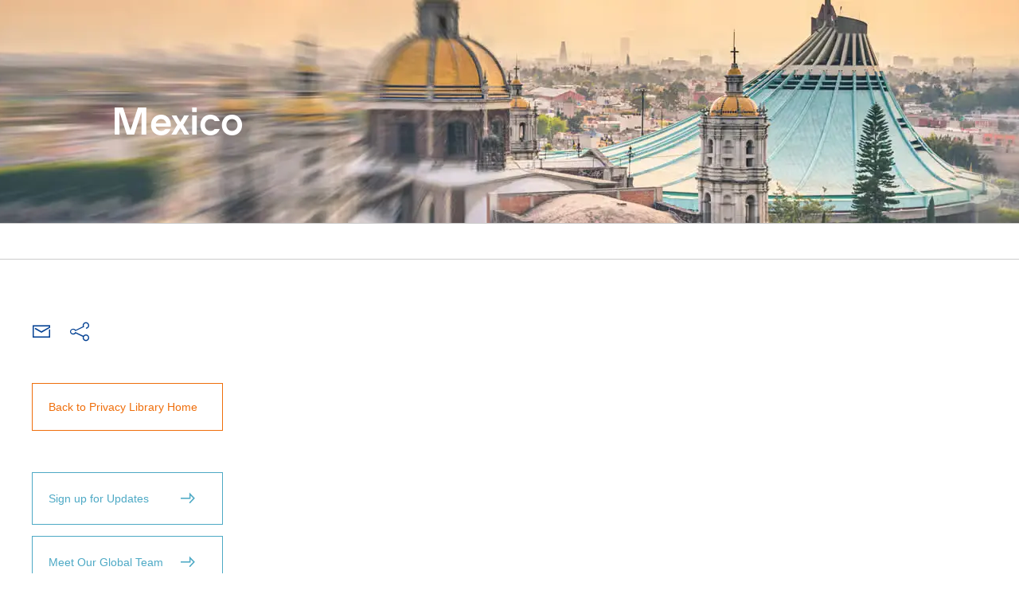

--- FILE ---
content_type: text/html; charset=utf-8
request_url: https://www.mofo.com/privacy-library/mexico
body_size: 11579
content:
<!DOCTYPE html><html lang="en"><head><title>Mexico</title><meta name="robots" content="all"/><meta http-equiv="Content-Type" content="text/html"/><meta http-equiv="X-UA-Compatible" content="IE=edge"/><meta http-equiv="Access-Control-Allow-Origin" content="*"/><meta charSet="utf-8"/><meta name="viewport" content="width=device-width, initial-scale=1.0, maximum-scale=2.0, minimum-scale=1.0, user-scalable=yes"/><meta name="format-detection" content="telephone=no"/><meta name="keywords"/><meta name="description" content="The laws of Mexico provides certain privacy protections and rights for individuals. Companies subject to the law in Mexico, must comply with the requirements under the laws and regulations listed below."/><meta property="og:title" content="Mexico | Morrison Foerster"/><meta property="og:type" content="website"/><meta property="og:image" content="https://images.contentstack.io/v3/assets/blt5775cc69c999c255/blt9aee27259f4bbab9/6297b0ce36712c4150de0067/mofo_share_image.jpg"/><meta property="og:description" content="The laws of Mexico provides certain privacy protections and rights for individuals. Companies subject to the law in Mexico, must comply with the requirements under the laws and regulations listed below."/><meta property="og:url"/><meta property="og:site_name" content="Morrison Foerster"/><meta name="twitter:card" content="summary"/><meta name="twitter:image:alt"/><meta name="google-site-verification" content="OD6S3RPM-cQOknAs1uXmBRvRJyh28rwkOoqdes47ZUE"/><link rel="apple-touch-icon" type="image/png" href="/apple-touch-icon.png"/><link rel="apple-touch-icon" type="image/png" sizes="72x72" href="/apple-touch-icon.png"/><link rel="apple-touch-icon" type="image/png" sizes="114x114" href="/apple-touch-icon.png"/><link rel="canonical" href="https://www.mofo.com/privacy-library/mexico"/><link rel="preload" as="image" imageSrcSet="/_next/image?url=https%3A%2F%2Fmedia2.mofo.com%2Fv3%2Fimages%2Fblt5775cc69c999c255%2Fblt62e9f2f698e68038%2F64aed49ece1ee5993b8fd65c%2Fmexico-privacy-library-banner.jpg%3Fformat%3Dauto%26quality%3D60&amp;w=640&amp;q=75 640w, /_next/image?url=https%3A%2F%2Fmedia2.mofo.com%2Fv3%2Fimages%2Fblt5775cc69c999c255%2Fblt62e9f2f698e68038%2F64aed49ece1ee5993b8fd65c%2Fmexico-privacy-library-banner.jpg%3Fformat%3Dauto%26quality%3D60&amp;w=750&amp;q=75 750w, /_next/image?url=https%3A%2F%2Fmedia2.mofo.com%2Fv3%2Fimages%2Fblt5775cc69c999c255%2Fblt62e9f2f698e68038%2F64aed49ece1ee5993b8fd65c%2Fmexico-privacy-library-banner.jpg%3Fformat%3Dauto%26quality%3D60&amp;w=828&amp;q=75 828w, /_next/image?url=https%3A%2F%2Fmedia2.mofo.com%2Fv3%2Fimages%2Fblt5775cc69c999c255%2Fblt62e9f2f698e68038%2F64aed49ece1ee5993b8fd65c%2Fmexico-privacy-library-banner.jpg%3Fformat%3Dauto%26quality%3D60&amp;w=1080&amp;q=75 1080w, /_next/image?url=https%3A%2F%2Fmedia2.mofo.com%2Fv3%2Fimages%2Fblt5775cc69c999c255%2Fblt62e9f2f698e68038%2F64aed49ece1ee5993b8fd65c%2Fmexico-privacy-library-banner.jpg%3Fformat%3Dauto%26quality%3D60&amp;w=1200&amp;q=75 1200w, /_next/image?url=https%3A%2F%2Fmedia2.mofo.com%2Fv3%2Fimages%2Fblt5775cc69c999c255%2Fblt62e9f2f698e68038%2F64aed49ece1ee5993b8fd65c%2Fmexico-privacy-library-banner.jpg%3Fformat%3Dauto%26quality%3D60&amp;w=1920&amp;q=75 1920w, /_next/image?url=https%3A%2F%2Fmedia2.mofo.com%2Fv3%2Fimages%2Fblt5775cc69c999c255%2Fblt62e9f2f698e68038%2F64aed49ece1ee5993b8fd65c%2Fmexico-privacy-library-banner.jpg%3Fformat%3Dauto%26quality%3D60&amp;w=2048&amp;q=75 2048w, /_next/image?url=https%3A%2F%2Fmedia2.mofo.com%2Fv3%2Fimages%2Fblt5775cc69c999c255%2Fblt62e9f2f698e68038%2F64aed49ece1ee5993b8fd65c%2Fmexico-privacy-library-banner.jpg%3Fformat%3Dauto%26quality%3D60&amp;w=3840&amp;q=75 3840w" imageSizes="100vw" fetchpriority="high"/><meta name="next-head-count" content="25"/><link rel="preload" fetchpriority="high" as="font" href="https://assets.contentstack.io/v3/assets/blt5775cc69c999c255/blt975d91f8de8a1695/633c94ad2a8d0a11633d95b2/mofo-icons.woff2" type="font/woff2" crossorigin="true"/><link rel="preload" fetchpriority="high" as="image" href="https://images.contentstack.io/v3/assets/blt5775cc69c999c255/blt9aee27259f4bbab9/mofo_share_image.jpg?format=auto&amp;quality=60&amp;width=300&amp;height=300" type="image/webp"/><link rel="preconnect" href="https://images.contentstack.io"/><link rel="preconnect" href="https://assets.contentstack.io"/><link rel="dns-prefetch" href="https://images.contentstack.io"/><link rel="dns-prefetch" href="https://assets.contentstack.io"/><link data-next-font="" rel="preconnect" href="/" crossorigin="anonymous"/><link rel="preload" href="/_next/static/css/56424236537eaf08.css" as="style"/><link rel="stylesheet" href="/_next/static/css/56424236537eaf08.css" data-n-g=""/><link rel="preload" href="/_next/static/css/dc2e51a623df300a.css" as="style"/><link rel="stylesheet" href="/_next/static/css/dc2e51a623df300a.css" data-n-p=""/><noscript data-n-css=""></noscript><script defer="" nomodule="" src="/_next/static/chunks/polyfills-42372ed130431b0a.js" nonce="IMkEvjsKzj91tp+JTTvYahO88w05nG0+"></script><script src="/_next/static/chunks/webpack-aba528896ce979f9.js" defer="" nonce="IMkEvjsKzj91tp+JTTvYahO88w05nG0+"></script><script src="/_next/static/chunks/framework-ea3a940b47da4dd7.js" defer="" nonce="IMkEvjsKzj91tp+JTTvYahO88w05nG0+"></script><script src="/_next/static/chunks/main-aeaf17a4d6080f40.js" defer="" nonce="IMkEvjsKzj91tp+JTTvYahO88w05nG0+"></script><script src="/_next/static/chunks/pages/_app-57d2cae294274764.js" defer="" nonce="IMkEvjsKzj91tp+JTTvYahO88w05nG0+"></script><script src="/_next/static/chunks/663-89e63a0385f88ff4.js" defer="" nonce="IMkEvjsKzj91tp+JTTvYahO88w05nG0+"></script><script src="/_next/static/chunks/653-04f115b47e7d9093.js" defer="" nonce="IMkEvjsKzj91tp+JTTvYahO88w05nG0+"></script><script src="/_next/static/chunks/pages/%5B%5B...slug%5D%5D-92be778c181ef09c.js" defer="" nonce="IMkEvjsKzj91tp+JTTvYahO88w05nG0+"></script><script src="/_next/static/ZQ4UU-wYvGHs2qTng_l1X/_buildManifest.js" defer="" nonce="IMkEvjsKzj91tp+JTTvYahO88w05nG0+"></script><script src="/_next/static/ZQ4UU-wYvGHs2qTng_l1X/_ssgManifest.js" defer="" nonce="IMkEvjsKzj91tp+JTTvYahO88w05nG0+"></script></head><body><a href="#main-content" tabindex="0" class="button outline-primary skip-link">Skip to main content</a><div id="__next"><div class="content-container"><section class="page-header page-header--simple "><img alt="" fetchpriority="high" decoding="async" data-nimg="fill" style="position:absolute;height:100%;width:100%;left:0;top:0;right:0;bottom:0;object-fit:cover;color:transparent;background-size:cover;background-position:50% 50%;background-repeat:no-repeat;background-image:url(&quot;data:image/svg+xml;charset=utf-8,%3Csvg xmlns=&#x27;http://www.w3.org/2000/svg&#x27; %3E%3Cfilter id=&#x27;b&#x27; color-interpolation-filters=&#x27;sRGB&#x27;%3E%3CfeGaussianBlur stdDeviation=&#x27;20&#x27;/%3E%3CfeColorMatrix values=&#x27;1 0 0 0 0 0 1 0 0 0 0 0 1 0 0 0 0 0 100 -1&#x27; result=&#x27;s&#x27;/%3E%3CfeFlood x=&#x27;0&#x27; y=&#x27;0&#x27; width=&#x27;100%25&#x27; height=&#x27;100%25&#x27;/%3E%3CfeComposite operator=&#x27;out&#x27; in=&#x27;s&#x27;/%3E%3CfeComposite in2=&#x27;SourceGraphic&#x27;/%3E%3CfeGaussianBlur stdDeviation=&#x27;20&#x27;/%3E%3C/filter%3E%3Cimage width=&#x27;100%25&#x27; height=&#x27;100%25&#x27; x=&#x27;0&#x27; y=&#x27;0&#x27; preserveAspectRatio=&#x27;xMidYMid slice&#x27; style=&#x27;filter: url(%23b);&#x27; href=&#x27;https://images.contentstack.io/v3/assets/blt5775cc69c999c255/blt9aee27259f4bbab9/mofo_share_image.jpg?format=auto&amp;quality=60&amp;width=300&amp;height=300&#x27;/%3E%3C/svg%3E&quot;)" sizes="100vw" srcSet="/_next/image?url=https%3A%2F%2Fmedia2.mofo.com%2Fv3%2Fimages%2Fblt5775cc69c999c255%2Fblt62e9f2f698e68038%2F64aed49ece1ee5993b8fd65c%2Fmexico-privacy-library-banner.jpg%3Fformat%3Dauto%26quality%3D60&amp;w=640&amp;q=75 640w, /_next/image?url=https%3A%2F%2Fmedia2.mofo.com%2Fv3%2Fimages%2Fblt5775cc69c999c255%2Fblt62e9f2f698e68038%2F64aed49ece1ee5993b8fd65c%2Fmexico-privacy-library-banner.jpg%3Fformat%3Dauto%26quality%3D60&amp;w=750&amp;q=75 750w, /_next/image?url=https%3A%2F%2Fmedia2.mofo.com%2Fv3%2Fimages%2Fblt5775cc69c999c255%2Fblt62e9f2f698e68038%2F64aed49ece1ee5993b8fd65c%2Fmexico-privacy-library-banner.jpg%3Fformat%3Dauto%26quality%3D60&amp;w=828&amp;q=75 828w, /_next/image?url=https%3A%2F%2Fmedia2.mofo.com%2Fv3%2Fimages%2Fblt5775cc69c999c255%2Fblt62e9f2f698e68038%2F64aed49ece1ee5993b8fd65c%2Fmexico-privacy-library-banner.jpg%3Fformat%3Dauto%26quality%3D60&amp;w=1080&amp;q=75 1080w, /_next/image?url=https%3A%2F%2Fmedia2.mofo.com%2Fv3%2Fimages%2Fblt5775cc69c999c255%2Fblt62e9f2f698e68038%2F64aed49ece1ee5993b8fd65c%2Fmexico-privacy-library-banner.jpg%3Fformat%3Dauto%26quality%3D60&amp;w=1200&amp;q=75 1200w, /_next/image?url=https%3A%2F%2Fmedia2.mofo.com%2Fv3%2Fimages%2Fblt5775cc69c999c255%2Fblt62e9f2f698e68038%2F64aed49ece1ee5993b8fd65c%2Fmexico-privacy-library-banner.jpg%3Fformat%3Dauto%26quality%3D60&amp;w=1920&amp;q=75 1920w, /_next/image?url=https%3A%2F%2Fmedia2.mofo.com%2Fv3%2Fimages%2Fblt5775cc69c999c255%2Fblt62e9f2f698e68038%2F64aed49ece1ee5993b8fd65c%2Fmexico-privacy-library-banner.jpg%3Fformat%3Dauto%26quality%3D60&amp;w=2048&amp;q=75 2048w, /_next/image?url=https%3A%2F%2Fmedia2.mofo.com%2Fv3%2Fimages%2Fblt5775cc69c999c255%2Fblt62e9f2f698e68038%2F64aed49ece1ee5993b8fd65c%2Fmexico-privacy-library-banner.jpg%3Fformat%3Dauto%26quality%3D60&amp;w=3840&amp;q=75 3840w" src="/_next/image?url=https%3A%2F%2Fmedia2.mofo.com%2Fv3%2Fimages%2Fblt5775cc69c999c255%2Fblt62e9f2f698e68038%2F64aed49ece1ee5993b8fd65c%2Fmexico-privacy-library-banner.jpg%3Fformat%3Dauto%26quality%3D60&amp;w=3840&amp;q=75"/><div class="page-header--simple__text-content"><h1 class="">Mexico</h1></div></section><section id="main-content" role="main" tabindex="-1"><div class="section-navigation"><nav class="section-navigation__container"><div class="slick-slider slick-initialized" dir="ltr"><button aria-label="previous" class="slick-arrow slick-prev slick-disabled " style="display:none;color:#034193" type="button"></button><div class="slick-list"><div class="slick-track" style="width:0px;left:0px"></div></div><button aria-label="next" type="button" style="display:none" class="slick-arrow slick-next "></button></div></nav></div><div id="tabs-navigation" class="tab-navigation-container"><div class="desktop"><div class="section tab-navigation-container__nav-bar"><div class="tab-navigation-container__social-links"><a class="link link--dark-blue" aria-label="Email this page" href="mailto:?subject=Mexico%20|%20Morrison%20Foerster&amp;body=The laws of Mexico provides certain privacy protections and rights for individuals. Companies subject to the law in Mexico, must comply with the requirements under the laws and regulations listed below.%20|%20https://www.mofo.com/"><span aria-hidden="true" class="icon icon-email icon--primary-blue" style="font-size:24px"></span></a><div class="share-links"><button aria-controls="share-links-pop-up" aria-expanded="false" aria-haspopup="true" aria-label="Share this page (menu)" class="share-links__icon share-links__icon--primary-blue" type="button"><span aria-hidden="true" class="icon icon-share" style="font-size:24px"></span></button><div class="share-links__popup " id="share-links-pop-up" role="dialog" aria-labelledby="share-menu-heading" aria-modal="true" aria-hidden="true"><ul class="share-links__list"><li><h2 id="share-menu-heading" class="visually-hidden">Share menu</h2></li><li><button aria-label="Share on Facebook" class="react-share__ShareButton" style="background-color:transparent;border:none;padding:0;font:inherit;color:inherit;cursor:pointer"><span aria-hidden="true" class="icon icon-facebook-square"></span><p class="">Facebook</p></button></li><li><button aria-label="Share on Twitter" class="react-share__ShareButton" style="background-color:transparent;border:none;padding:0;font:inherit;color:inherit;cursor:pointer"><span aria-hidden="true" class="icon icon-x"></span><p class="">Twitter</p></button></li><li><button aria-label="Print this page" class="share-links__custom-button" type="button"><span aria-hidden="true" class="icon icon-print"></span><p class="">Print</p></button></li><li><button aria-label="Share on LinkedIn" class="react-share__ShareButton" style="background-color:transparent;border:none;padding:0;font:inherit;color:inherit;cursor:pointer"><span aria-hidden="true" class="icon icon-linkedin"></span><p class="">LinkedIn</p></button></li></ul></div></div></div><div class="tab-navigation-container__related-wrapper"><div class="link-cards"><ul class="link-cards__list link-cards__list--columns-1"><li class="link-cards__list__item  "><a class="link link--dark-blue" href="/privacy-library"><div class="link-card link-card--basic-orange"><div class="link-card__block-bar"><div class="link-card__block-bar__text-content"><div class="title"><div class="dangerously-set-container">Back to Privacy Library Home</div></div></div></div></div></a></li></ul></div></div><div class="tab-navigation-container__related-wrapper"><div class="link-cards"><ul class="link-cards__list link-cards__list--columns-1"><li class="link-cards__list__item  "><a class="link link--dark-blue" href="/privacy-library#signup"><div class="link-card link-card--basic"><div class="link-card__block-bar"><div class="link-card__block-bar__text-content"><div class="title"><div class="dangerously-set-container">Sign up for Updates</div></div></div><div class="arrow-icon-wrapper"><div class="arrow-icon"><span aria-hidden="true" class="icon icon-arrow-extended"></span></div></div></div></div></a></li><li class="link-cards__list__item  "><a class="link link--dark-blue" href="/people?practices=Data%2C%20Cyber%20%2B%20Privacy"><div class="link-card link-card--basic"><div class="link-card__block-bar"><div class="link-card__block-bar__text-content"><div class="title"><div class="dangerously-set-container">Meet Our Global Team</div></div></div><div class="arrow-icon-wrapper"><div class="arrow-icon"><span aria-hidden="true" class="icon icon-arrow-extended"></span></div></div></div></div></a></li><li class="link-cards__list__item  "><a class="link link--dark-blue" href="/privacy-library#resource-centers"><div class="link-card link-card--basic"><div class="link-card__block-bar"><div class="link-card__block-bar__text-content"><div class="title"><div class="dangerously-set-container">Explore Our Resource Centers</div></div></div><div class="arrow-icon-wrapper"><div class="arrow-icon"><span aria-hidden="true" class="icon icon-arrow-extended"></span></div></div></div></div></a></li></ul></div></div><div class="tab-navigation-container__related-wrapper"><div class="dangerously-set-container"></div></div></div></div><div class="tab-navigation-container__mobile-child"><section class="section" id="page-section--1" style="scroll-margin-top:0px"><div class="section__container"><div class="section__content"><div class="section__content__children"><div class="dangerously-set-container"><div class="dangerously-set-container"><p style="direction:ltr;text-align:left">The laws of Mexico provides certain privacy protections and rights for individuals. Companies subject to the law in Mexico, must comply with the requirements under the laws and regulations listed below.</p></div></div><div class="section__rich-text-spacer"></div></div></div></div></section><section class="section" id="government" data-nav-title="National Data Protection Authority - Other Government Agencies" style="scroll-margin-top:0px"><div class="section__container"><div class="section__content"><div class="section__content__children section__content__children--privacy-library"><div class="dangerously-set-container"><div class="dangerously-set-container"><h4 style="direction:ltr;text-align:left">National Data Protection Authority - Other Government Agencies</h4></div></div><div class="section__rich-text-spacer"><div class="section-library"><div class="record"><div class="record-title"><span>Secretariat for Anti-Corruption and Good Governance (SABG) </span></div><div class="dangerously-set-container"><p>Effective March 2025, the SABG assumed responsibility for data protection.</p></div><div class="subrecord"><span class="link"><a class="link link--dark-blue" href="https://www.gob.mx/buengobierno" rel="noopener noreferrer" target="_blank"><div class="dangerously-set-container">Spanish</div></a></span></div></div><div class="record"><div class="record-title"><span>Federal Attorney&#x27;s Office of the Consumer (PROFECO)</span></div><div class="dangerously-set-container"><p>Responsible for enforcement of the consumer protection law which contains limited privacy provisions</p></div><div class="subrecord"><span class="link"><a class="link link--dark-blue" href="https://www.gob.mx/profeco" rel="noopener noreferrer" target="_blank"><div class="dangerously-set-container">Spanish</div></a></span></div></div><div class="section-library__columns"></div></div></div></div></div></div></section><section class="section" id="laws" data-nav-title="Privacy Law and Regulations" style="scroll-margin-top:0px"><div class="section__container"><div class="section__content"><div class="section__content__children section__content__children--privacy-library"><div class="dangerously-set-container"><div class="dangerously-set-container"><h4 style="direction:ltr;text-align:left">Privacy Law and Regulations</h4></div></div><div class="section__rich-text-spacer"><div class="section-library"><div class="section-library__columns"><div class="accordion accordion--nested "><button type="button" class="accordion__button--toggle accordion__button--nested" aria-expanded="false" aria-controls="accordion-page-section-1-0.7886241602234818"><div class="dangerously-set-container dangerously-set-container__rich-text-title">National-Federal Laws and Regulations</div><div class="accordion__button--toggle__icon  "><span aria-label="plus" role="img" class="icon icon-plus"></span></div></button><div class="accordion__panel " id="accordion-page-section-1-0.7886241602234818"><div class="accordion__panel__content accordion__panel__content--nested"> <div class="record"><div class="record-title"><span>Federal Law on Protection of Personal Data Held by Private Parties (2025)</span></div></div><div class="record"><div class="record-title"><span class="link"><a class="link link--dark-blue" href="https://dof.gob.mx/nota_detalle.php?codigo=5752569&amp;fecha=20/03/2025#gsc.tab=0" rel="noopener noreferrer" target="_blank"><div class="dangerously-set-container">Spanish</div></a></span></div></div><div class="record"><div class="record-title"><span>Constitution</span></div><div class="dangerously-set-container"><p>See Article 16</p></div></div><div class="record"><div class="record-title"><span class="link"><a class="link link--dark-blue" href="https://www.constituteproject.org/constitution/Mexico_2015.pdf?lang=es" rel="noopener noreferrer" target="_blank"><div class="dangerously-set-container">Spanish</div></a></span></div></div><div class="record"><div class="record-title"><span>Federal Consumer Protection Law</span></div></div><div class="record"><div class="record-title"><span class="pdf"><a class="link link--dark-blue" href="http://www.profeco.gob.mx/juridico/pdf/ley%20ingles%20versión%20final.pdf" rel="noopener noreferrer" target="_blank"><div class="dangerously-set-container">English</div></a></span></div></div><div class="record"><div class="record-title"><span class="pdf"><a class="link link--dark-blue" href="http://www.profeco.gob.mx/juridico/pdf/l_lfpc_ultimo_CamDip.pdf" rel="noopener noreferrer" target="_blank"><div class="dangerously-set-container">Spanish</div></a></span></div></div><div class="record"><div class="record-title"><span>Regulation of the Federal Consumer Protection Law</span></div></div><div class="record"><div class="record-title"><span class="pdf"><a class="link link--dark-blue" href="http://www.profeco.gob.mx/juridico/pdf/r_rpfc_3ago06.pdf" rel="noopener noreferrer" target="_blank"><div class="dangerously-set-container">Spanish</div></a></span></div></div></div></div></div><div class="accordion accordion--nested "><button type="button" class="accordion__button--toggle accordion__button--nested" aria-expanded="false" aria-controls="accordion-page-section-1-0.8913607289534184"><div class="dangerously-set-container dangerously-set-container__rich-text-title">Sectoral Privacy Laws and Regulations</div><div class="accordion__button--toggle__icon  "><span aria-label="plus" role="img" class="icon icon-plus"></span></div></button><div class="accordion__panel " id="accordion-page-section-1-0.8913607289534184"><div class="accordion__panel__content accordion__panel__content--nested"> <div class="record"><div class="record-title"><span>Financial</span></div></div><div class="record"><div class="record-title"><span>Law Regulating Credit Bureaus</span></div></div><div class="record"><div class="record-title"><span class="link"><a class="link link--dark-blue" href="https://www.diputados.gob.mx/LeyesBiblio/ref/lrsic.htm" rel="noopener noreferrer" target="_blank"><div class="dangerously-set-container">Spanish</div></a></span></div></div></div></div></div></div></div></div></div></div></div></section><section class="section" id="related-resources" data-nav-title="Related Resources" style="scroll-margin-top:0px"><div class="section__container"><div class="section__content"><div class="section__content__children section__content__children--privacy-library"><div class="dangerously-set-container"><div class="dangerously-set-container"><h4 style="direction:ltr;text-align:left"><span>Related Resources</span></h4></div></div><div class="section__rich-text-spacer"><div class="link-cards"><ul class="link-cards__list link-cards__list--columns-3 link-cards__list--detailed-with-category"><li class="link-cards__list__item  link-cards__list__item--detailed-category"><a class="link link--dark-blue" href="/resources/insights/210106-future-privacy-landscape"><div class="link-card link-card--detailed-with-category"><div class="link-card__thumbnail"><img alt="Blue lock" loading="lazy" width="298" height="198" decoding="async" data-nimg="1" style="color:transparent;width:100%;height:auto;background-size:cover;background-position:50% 50%;background-repeat:no-repeat;background-image:url(&quot;data:image/svg+xml;charset=utf-8,%3Csvg xmlns=&#x27;http://www.w3.org/2000/svg&#x27; viewBox=&#x27;0 0 298 198&#x27;%3E%3Cfilter id=&#x27;b&#x27; color-interpolation-filters=&#x27;sRGB&#x27;%3E%3CfeGaussianBlur stdDeviation=&#x27;20&#x27;/%3E%3CfeColorMatrix values=&#x27;1 0 0 0 0 0 1 0 0 0 0 0 1 0 0 0 0 0 100 -1&#x27; result=&#x27;s&#x27;/%3E%3CfeFlood x=&#x27;0&#x27; y=&#x27;0&#x27; width=&#x27;100%25&#x27; height=&#x27;100%25&#x27;/%3E%3CfeComposite operator=&#x27;out&#x27; in=&#x27;s&#x27;/%3E%3CfeComposite in2=&#x27;SourceGraphic&#x27;/%3E%3CfeGaussianBlur stdDeviation=&#x27;20&#x27;/%3E%3C/filter%3E%3Cimage width=&#x27;100%25&#x27; height=&#x27;100%25&#x27; x=&#x27;0&#x27; y=&#x27;0&#x27; preserveAspectRatio=&#x27;none&#x27; style=&#x27;filter: url(%23b);&#x27; href=&#x27;https://images.contentstack.io/v3/assets/blt5775cc69c999c255/blt9aee27259f4bbab9/mofo_share_image.jpg?format=auto&amp;quality=60&amp;width=300&amp;height=300&#x27;/%3E%3C/svg%3E&quot;)" srcSet="/_next/image?url=https%3A%2F%2Fmedia2.mofo.com%2Fv3%2Fimages%2Fblt5775cc69c999c255%2Fblte858692883e738d4%2F6334daf84d11fa0cfdb55f43%2F220928-dobbs-cyber-security-tile-promo.jpg%3Fformat%3Dauto%26quality%3D60&amp;w=384&amp;q=75 1x, /_next/image?url=https%3A%2F%2Fmedia2.mofo.com%2Fv3%2Fimages%2Fblt5775cc69c999c255%2Fblte858692883e738d4%2F6334daf84d11fa0cfdb55f43%2F220928-dobbs-cyber-security-tile-promo.jpg%3Fformat%3Dauto%26quality%3D60&amp;w=640&amp;q=75 2x" src="/_next/image?url=https%3A%2F%2Fmedia2.mofo.com%2Fv3%2Fimages%2Fblt5775cc69c999c255%2Fblte858692883e738d4%2F6334daf84d11fa0cfdb55f43%2F220928-dobbs-cyber-security-tile-promo.jpg%3Fformat%3Dauto%26quality%3D60&amp;w=640&amp;q=75"/></div><div class="link-card__text-content"><div class="link-card__text-content__category-label"><div class="category-icon"><span aria-hidden="true" class="icon icon-alert"></span></div>Client Alert</div><div class="link-card__text-content__heading"><div class="dangerously-set-container"><p>Assessing the Current and Future Privacy Landscape in the Americas</p></div></div><div class="link-card__text-content__excerpt"><div class="dangerously-set-container"><p style="direction:ltr;text-align:left"> </p></div></div><div class="arrow-icon-wrapper"><div class="arrow-icon"><span aria-hidden="true" class="icon icon-arrow-extended"></span></div></div></div></div></a></li></ul></div></div></div></div></div></section></div></div></section></div><div id="consent_blackbar" class="consent-blackbar"></div><footer class="footer"><div class="footer__container"><nav class="footer__nav"><ul class="footer__nav__list"><li><a class="link link--dark-blue" href="https://www.mofo.com/about/terms-notices" rel="noopener noreferrer" target="_blank">Terms / Notices</a></li><li><a class="link link--dark-blue" href="https://www.mofo.com/about/cookies" rel="noopener noreferrer" target="_blank">Cookies</a></li><li><a class="link link--dark-blue" href="https://www.mofo.com/about/privacy-policy" rel="noopener noreferrer" target="_blank">Privacy Policy</a></li><li><a class="link link--dark-blue" href="https://secure.ethicspoint.com/domain/media/en/gui/62036/index.html" rel="noopener noreferrer" target="_blank">Reporting Hotline</a></li><li><a class="link link--dark-blue" href="https://www.mofo.com/about/attorney-advertising" rel="noopener noreferrer" target="_blank">Attorney Advertising</a></li><li><a class="link link--dark-blue" href="/about/alumni">Alumni</a></li></ul><p class="footer__copyright">©1996–<!-- -->2026<!-- --> Morrison &amp; Foerster LLP. All rights reserved.</p></nav><div class="social-links-footer"><div class="social-media-links"><ul class="social-media-links__list"><li class="social-media-links__item"><a class="link link--dark-blue" href="https://www.linkedin.com/company/morrison-&amp;-foerster-llp" rel="noopener noreferrer" target="_blank" aria-label="Morrison Foerster LinkedIn &gt;"><span aria-hidden="true" class="icon icon-linkedin"></span></a></li><li class="social-media-links__item"><a class="link link--dark-blue" href="https://www.facebook.com/MoFoLLP/" rel="noopener noreferrer" target="_blank" aria-label="Morrison Foerster Facebook &gt;"><span aria-hidden="true" class="icon icon-facebook"></span></a></li><li class="social-media-links__item"><a class="link link--dark-blue" href="https://www.youtube.com/user/MorrisonFoersterLLP" rel="noopener noreferrer" target="_blank" aria-label="Morrison Foerster YouTube &gt;"><span aria-hidden="true" class="icon icon-youtube"></span></a></li></ul></div></div></div></footer></div><script id="__NEXT_DATA__" type="application/json" nonce="IMkEvjsKzj91tp+JTTvYahO88w05nG0+">{"props":{"pageProps":{"page":{"indexName":"production_mofo_pages","metaData":{"basePagePath":"","pageMeta":{"meta_description":"The laws of Mexico provides certain privacy protections and rights for individuals. Companies subject to the law in Mexico, must comply with the requirements under the laws and regulations listed below.","open_graph_meta":{"og_description":"The laws of Mexico provides certain privacy protections and rights for individuals. Companies subject to the law in Mexico, must comply with the requirements under the laws and regulations listed below.","og_title":"Mexico","_trace":"array_node;page_meta;open_graph_meta","_key":"open_graph_meta"},"social_share":{"hashtags":[],"related_accounts":[],"_trace":"array_node;page_meta;social_share","_key":"social_share"},"title":"Mexico","twitter_card":"summary","_trace":"array_node;page_meta","_key":"page_meta"},"pageTitle":"Mexico","parentPagePath":""},"pageData":{"boxElementModule":[],"descriptionData":{"description":"\u003cp style=\"direction: ltr;text-align: left;\"\u003eThe laws of Mexico provides certain privacy protections and rights for individuals. Companies subject to the law in Mexico, must comply with the requirements under the laws and regulations listed below.\u003c/p\u003e","_trace":"array_node;description","_key":"description"},"headerData":{"backgroundImageUrl":"https://media2.mofo.com/v3/images/blt5775cc69c999c255/blt62e9f2f698e68038/64aed49ece1ee5993b8fd65c/mexico-privacy-library-banner.jpg?format=auto\u0026quality=60","eyebrow":null,"displayTitle":null,"title":"Mexico","blurb":null,"date":null,"richBlurb":null,"reprint":"Mexico"},"heroData":null,"imageLinkData":null,"leftSideContentData":null,"notificationBarData":null,"hideNotificationBar":false,"overviewNavTitle":null,"privacyLibrary":true,"relatedContentData":{"columnCount":1,"links":[{"link":{"hashUrl":"#signup","title":"Sign up for Updates","url":"/privacy-library"},"title":"Sign up for Updates"},{"link":{"hashUrl":null,"title":"Meet Our Global Team","url":"/people?practices=Data%2C%20Cyber%20%2B%20Privacy"},"title":"Meet Our Global Team"},{"link":{"hashUrl":"#resource-centers","title":"Explore Our Resource Centers","url":"/privacy-library"},"title":"Explore Our Resource Centers"}],"variant":"basic"},"relatedLabel":null,"rightSideContentData":null,"sectionsData":[{"accordions":[],"articles":[],"blogs":[],"autoClose":null,"columnCount":null,"columns":null,"cta":{"label":null,"url":null,"variant":null},"filters":[],"heading":"Mexico - National Data Protection Authority - Other Government Agencies","judges":[],"libraryEntries":{"groupedLibraryEntries":[],"ungroupedLibraryEntries":[]},"limitCardWidth":null,"link":null,"links":[],"locations":[],"navTitle":"National Data Protection Authority - Other Government Agencies","hideSectionNav":false,"ndCal":{"decisions":[],"documents":[]},"people":[],"primaryImage":null,"rankings":[],"records":[{"description":"\u003cp\u003eEffective March 2025, the SABG assumed responsibility for data protection.\u003c/p\u003e","subRecord":[{"description":null,"title":"Spanish","url":"https://www.gob.mx/buengobierno"}],"title":"Secretariat for Anti-Corruption and Good Governance (SABG) ","url":null},{"description":"\u003cp\u003eResponsible for enforcement of the consumer protection law which contains limited privacy provisions\u003c/p\u003e","subRecord":[{"description":null,"title":"Spanish","url":"https://www.gob.mx/profeco"}],"title":"Federal Attorney's Office of the Consumer (PROFECO)","url":null}],"regionLocations":[],"relatedLabel":null,"richText":"\u003ch4 style=\"direction: ltr;text-align: left;\"\u003eNational Data Protection Authority - Other Government Agencies\u003c/h4\u003e","secondaryImage":{"alt":"Morrison Foerster","altText":"Morrison Foerster","src":"https://images.contentstack.io/v3/assets/blt5775cc69c999c255/blt9aee27259f4bbab9/6297b0ce36712c4150de0067/mofo_share_image.jpg"},"sectionId":"government","sectionMedia":null,"sectionType":"library","sectionPractices":{"groupedPractices":[],"ungroupedPractices":[]},"showBackground":null,"extendWidth":false,"sortOrder":null,"rightSideContent":null,"stretchBackground":null,"subheading":"\u003ch4 style=\"direction: ltr;text-align: left;\"\u003eNational Data Protection Authority - Other Government Agencies\u003c/h4\u003e","subtitle":null,"title":null,"thumbs":null,"variant":null,"privacyLibrary":true,"surveys":[]},{"accordions":[{"title":"National-Federal Laws and Regulations","record":[{"title":"Federal Law on Protection of Personal Data Held by Private Parties (2025)","description":null,"subRecord":null,"url":null},{"title":"Spanish","description":null,"subRecord":null,"url":"https://dof.gob.mx/nota_detalle.php?codigo=5752569\u0026fecha=20/03/2025#gsc.tab=0"},{"title":"Constitution","description":"\u003cp\u003eSee Article 16\u003c/p\u003e","subRecord":null,"url":null},{"title":"Spanish","description":null,"subRecord":null,"url":"https://www.constituteproject.org/constitution/Mexico_2015.pdf?lang=es"},{"title":"Federal Consumer Protection Law","description":null,"subRecord":null,"url":null},{"title":"English","description":null,"subRecord":null,"url":"http://www.profeco.gob.mx/juridico/pdf/ley%20ingles%20versión%20final.pdf"},{"title":"Spanish","description":null,"subRecord":null,"url":"http://www.profeco.gob.mx/juridico/pdf/l_lfpc_ultimo_CamDip.pdf"},{"title":"Regulation of the Federal Consumer Protection Law","description":null,"subRecord":null,"url":null},{"title":"Spanish","description":null,"subRecord":null,"url":"http://www.profeco.gob.mx/juridico/pdf/r_rpfc_3ago06.pdf"}],"childAccordion":null},{"title":"Sectoral Privacy Laws and Regulations","record":[{"title":"Financial","description":null,"subRecord":null,"url":null},{"title":"Law Regulating Credit Bureaus","description":null,"subRecord":null,"url":null},{"title":"Spanish","description":null,"subRecord":null,"url":"https://www.diputados.gob.mx/LeyesBiblio/ref/lrsic.htm"}],"childAccordion":null}],"articles":[],"blogs":[],"autoClose":null,"columnCount":null,"columns":null,"cta":{"label":null,"url":null,"variant":null},"filters":[],"heading":"Mexico - Privacy Law and Regulations","judges":[],"libraryEntries":{"groupedLibraryEntries":[],"ungroupedLibraryEntries":[]},"limitCardWidth":null,"link":null,"links":[],"locations":[],"navTitle":"Privacy Law and Regulations","hideSectionNav":false,"ndCal":{"decisions":[],"documents":[]},"people":[],"primaryImage":null,"rankings":[],"records":[],"regionLocations":[],"relatedLabel":null,"richText":"\u003ch4 style=\"direction: ltr;text-align: left;\"\u003ePrivacy Law and Regulations\u003c/h4\u003e","secondaryImage":{"alt":"Morrison Foerster","altText":"Morrison Foerster","src":"https://images.contentstack.io/v3/assets/blt5775cc69c999c255/blt9aee27259f4bbab9/6297b0ce36712c4150de0067/mofo_share_image.jpg"},"sectionId":"laws","sectionMedia":null,"sectionType":"library","sectionPractices":{"groupedPractices":[],"ungroupedPractices":[]},"showBackground":null,"extendWidth":false,"sortOrder":null,"rightSideContent":null,"stretchBackground":null,"subheading":"\u003ch4 style=\"direction: ltr;text-align: left;\"\u003ePrivacy Law and Regulations\u003c/h4\u003e","subtitle":null,"title":null,"thumbs":null,"variant":null,"privacyLibrary":true,"surveys":[]},{"accordions":[],"articles":[],"blogs":[],"autoClose":null,"columnCount":3,"columns":null,"cta":{"label":null,"url":null,"variant":null},"filters":[],"heading":"Privacy Library South America Related Resources","judges":[],"libraryEntries":{"groupedLibraryEntries":[],"ungroupedLibraryEntries":[]},"limitCardWidth":null,"link":null,"links":[{"blurb":"\u003cp style=\"direction: ltr;text-align: left;\"\u003e \u003c/p\u003e","category":{"name":"Client Alert","icon":"alert"},"leftIcon":null,"link":{"title":"\u003cp\u003eAssessing the Current and Future Privacy Landscape in the Americas\u003c/p\u003e","url":"/resources/insights/210106-future-privacy-landscape","hashUrl":null},"thumbnail":{"alt":"Blue lock","altText":"Blue lock","image":{"height":198,"url":"https://media2.mofo.com/v3/images/blt5775cc69c999c255/blte858692883e738d4/6334daf84d11fa0cfdb55f43/220928-dobbs-cyber-security-tile-promo.jpg?format=auto\u0026quality=60","width":298}},"title":"\u003cp\u003eAssessing the Current and Future Privacy Landscape in the Americas\u003c/p\u003e"}],"locations":[],"navTitle":"Related Resources","hideSectionNav":false,"ndCal":{"decisions":[],"documents":[]},"people":[],"primaryImage":null,"rankings":[],"records":[],"regionLocations":[],"relatedLabel":null,"richText":"\u003ch4 style=\"direction: ltr;text-align: left;\"\u003e\u003cspan\u003eRelated Resources\u003c/span\u003e\u003c/h4\u003e","secondaryImage":{"alt":"Morrison Foerster","altText":"Morrison Foerster","src":"https://images.contentstack.io/v3/assets/blt5775cc69c999c255/blt9aee27259f4bbab9/6297b0ce36712c4150de0067/mofo_share_image.jpg"},"sectionId":"related-resources","sectionMedia":null,"sectionType":"link-cards-detail-cat","sectionPractices":{"groupedPractices":[],"ungroupedPractices":[]},"showBackground":null,"extendWidth":false,"sortOrder":null,"rightSideContent":null,"stretchBackground":null,"subheading":"\u003ch4 style=\"direction: ltr;text-align: left;\"\u003e\u003cspan\u003eRelated Resources\u003c/span\u003e\u003c/h4\u003e","subtitle":null,"title":null,"thumbs":null,"variant":null,"privacyLibrary":true,"surveys":[]}],"showSectionNavigation":true,"showSocial":true,"showOverview":true,"relatedContentOnLeftSide":true,"sideLinksData":{"columnCount":1,"links":[{"link":{"hashUrl":null,"title":"Back to Privacy Library Home","url":"/privacy-library"},"title":"Back to Privacy Library Home"}],"variant":"basic-orange"},"tabsData":null,"peopleData":[],"contactsLabel":{"_trace":"array_node;contacts_label","_key":"contacts_label"},"notFoundContent":{"boxElementModule":null,"descriptionData":{"description":"\u003ch3\u003eSorry, we weren’t able to find the terms you entered.\u003c/h3\u003e\u003cp\u003ePlease try a different term or keyword.\u003c/p\u003e","_trace":"array_node;description","_key":"description"},"headerData":null,"heroData":null,"imageLinkData":null,"leftSideContentData":null,"notificationBarData":null,"hideNotificationBar":false,"overviewNavTitle":null,"privacyLibrary":null,"relatedContentData":null,"relatedLabel":null,"rightSideContentData":null,"sectionsData":[{"accordions":[],"articles":[],"blogs":[],"autoClose":null,"columnCount":3,"columns":null,"cta":{"label":null,"url":null,"variant":null},"filters":[],"heading":"Not Found Cards","judges":[],"libraryEntries":{"groupedLibraryEntries":[],"ungroupedLibraryEntries":[]},"limitCardWidth":true,"link":null,"links":[{"blurb":"\u003cp\u003eSearch 1000+ lawyers in 17 offices around the globe.\u003c/p\u003e","category":{"name":null,"icon":null},"leftIcon":null,"link":{"title":"\u003cp\u003ePeople\u003c/p\u003e","url":"/people","hashUrl":null},"thumbnail":{"alt":"People","altText":"People","image":{"height":266,"url":"https://media2.mofo.com/v3/images/blt5775cc69c999c255/blt243c3365878868fe/62730d437198441d81b3a23f/people-overview-thumb.jpg?format=auto\u0026quality=60","width":400}},"title":"\u003cp\u003ePeople\u003c/p\u003e"},{"blurb":"\u003cp\u003eBrowse our practices, industries, and regional capabilities.\u003c/p\u003e","category":{"name":null,"icon":null},"leftIcon":null,"link":{"title":"\u003cp\u003eCapabilities\u003c/p\u003e","url":"/capabilities","hashUrl":null},"thumbnail":{"alt":"Capabilities","altText":"Capabilities","image":{"height":266,"url":"https://media2.mofo.com/v3/images/blt5775cc69c999c255/blt44dc40385a8622b8/62730d4423c6cf2a1c3af283/capabilities-overview-thumb.jpg?format=auto\u0026quality=60","width":400}},"title":"\u003cp\u003eCapabilities\u003c/p\u003e"},{"blurb":"\u003cp\u003eExplore our resource centers, client alerts, news, and other insights.\u003c/p\u003e","category":{"name":null,"icon":null},"leftIcon":null,"link":{"title":"\u003cp\u003eResources\u003c/p\u003e","url":"/resources/","hashUrl":null},"thumbnail":{"alt":"Resources","altText":"Resources","image":{"height":266,"url":"https://media2.mofo.com/v3/images/blt5775cc69c999c255/bltb6d57bf81ec60c84/62730d440d4d8e1d7f10efb2/resources-overview-thumb.jpg?format=auto\u0026quality=60","width":400}},"title":"\u003cp\u003eResources\u003c/p\u003e"}],"locations":[],"navTitle":"Not Found Cards","hideSectionNav":false,"ndCal":{"decisions":[],"documents":[]},"people":[],"primaryImage":null,"rankings":[],"records":[],"regionLocations":[],"relatedLabel":null,"richText":"","secondaryImage":{"alt":"Morrison Foerster","altText":"Morrison Foerster","src":"https://images.contentstack.io/v3/assets/blt52f05bf8e36cf95c/blt7be36364b4a5e773/6220f8c11b03c812b3ab64de/mofo_share_image.jpg"},"sectionId":null,"sectionMedia":null,"sectionType":"link-cards-detailed","sectionPractices":{"groupedPractices":[],"ungroupedPractices":[]},"showBackground":null,"extendWidth":false,"sortOrder":null,"rightSideContent":null,"stretchBackground":null,"subheading":"","subtitle":null,"title":null,"thumbs":null,"variant":null,"privacyLibrary":null,"surveys":[]}],"showSectionNavigation":false,"showSocial":false,"showOverview":false,"relatedContentOnLeftSide":false,"sideLinksData":null,"tabsData":null,"peopleData":null,"contactsLabel":null}},"url":"/privacy-library/mexico","pageTypeUid":"privacy_library","isLocal":false,"isDev":false,"people":null,"isPDF":false,"pdfLang":"english","secondaryPDFLang":null,"parsedPage":null,"collections":{"eventsEntries":null,"insightsEntries":null,"locationsEntries":null,"newsEntries":null,"caseStudiesEntries":null,"videoAudioEntries":null,"podcastsEntries":null,"practicesEntries":null,"privacyLibraryEntries":null,"judgesEntries":null,"ndCalDecisionsEntries":null,"ndCalDocumentsEntries":null}},"layoutProps":{"variables":{"environment":"production","allowIndexing":null},"defaultMetaProps":{"title":"Morrison Foerster","meta_description":"Morrison Foerster is an international law firm with lawyers practicing throughout the United States, Asia, and Europe. Click to discover more.","meta_keywords":"","open_graph_meta":{"og_title":"Morrison Foerster","og_description":"Morrison Foerster is an international law firm with lawyers practicing throughout the United States, Asia, and Europe. Click to discover more.","og_image":{"_version":2,"is_dir":false,"uid":"blt9aee27259f4bbab9","ACL":{},"content_type":"image/jpeg","created_at":"2022-06-01T18:32:46.866Z","created_by":"blt581707405765b586","file_size":"35052","filename":"mofo_share_image.jpg","parent_uid":"blt86019a0cbd201558","tags":[],"title":"mofo_share_image.jpg","updated_at":"2022-07-15T22:00:25.710Z","updated_by":"blt546f8db6cb995b71","publish_details":{"environment":"bltf4674cd9142c5020","locale":"en-us","time":"2023-01-17T20:22:52.948Z","user":"blt03cd25dfe6991d0c"},"url":"https://images.contentstack.io/v3/assets/blt5775cc69c999c255/blt9aee27259f4bbab9/6297b0ce36712c4150de0067/mofo_share_image.jpg","permanent_url":"https://images.contentstack.io/v3/assets/blt5775cc69c999c255/blt9aee27259f4bbab9/mofo_share_image.jpg"},"og_url":"","og_type":"website","og_site_name":"Morrison Foerster","og_image_alt_text":""},"twitter_card":"summary_large_image","social_share":{"hashtags":["MoFo"],"related_accounts":["@MoFoLLP"]},"meta_noindex":false,"people_og_image":{"_version":1,"is_dir":false,"uid":"blta8220c7314391584","ACL":{},"content_type":"image/jpeg","created_at":"2022-05-23T00:12:27.523Z","created_by":"blt581707405765b586","file_size":"104883","filename":"common-default.jpeg","parent_uid":null,"tags":[],"title":"common-default.jpeg","updated_at":"2022-05-23T00:12:27.523Z","updated_by":"blt581707405765b586","publish_details":{"environment":"bltf4674cd9142c5020","locale":"en-us","time":"2022-06-13T19:43:33.249Z","user":"blt581707405765b586"},"url":"https://images.contentstack.io/v3/assets/blt5775cc69c999c255/blta8220c7314391584/628ad16b0457495358475499/common-default.jpeg"}},"headerProps":{"headerDataArray":[[{"uid":"bltf855e8f484e044a3","locale":"en-us","_version":60,"contact_form":{"title":"Feedback","subtitle":"Disclaimer","text":{"description":"\u003cp\u003eUnsolicited e-mails and information sent to Morrison Foerster will not be considered confidential, may be disclosed to others pursuant to our \u003ca href=\"https://www.mofo.com/about/privacy-policy.html\"\u003e\u003cu\u003e\u003cem\u003ePrivacy Policy\u003c/em\u003e\u003c/u\u003e\u003c/a\u003e, may not receive a response, and do not create an attorney-client relationship with Morrison Foerster. If you are not already a client of Morrison Foerster, do not include any confidential information in this message. Also, please note that our attorneys do not seek to practice law in any jurisdiction in which they are not properly authorized to do so.\u003c/p\u003e","_trace":"contact_form;text","_key":"text"},"email_error_text":"Enter your email","captcha_error_text":"You have not solved the recaptcha challenge yet or session expired, try again.","message_error_text":"Enter the message to be sent","disclaimer_title":"Email Disclaimer","_trace":"contact_form","_key":"contact_form"},"logo":{"_version":3,"uid":"blt52856f2e1a73609c","content_type":"image/svg+xml","description":"Morrison Foerster","title":"mofo-logo-2022.svg","publish_details":{"environment":"bltf4674cd9142c5020","time":"2022-09-12T20:18:35.906Z","user":"blt7a142e61d8fbe8f4","_trace":"logo;publish_details","_key":"publish_details"},"url":"https://media2.mofo.com/v3/images/blt5775cc69c999c255/blt52856f2e1a73609c/627d9d4b8e09542a15b94bd6/mofo-logo-2022.svg?format=auto\u0026quality=60","permanent_url":"https://media2.mofo.com/v3/images/blt5775cc69c999c255/blt52856f2e1a73609c/mofo-logo-2022.svg?format=auto\u0026quality=60","_trace":"logo","_key":"logo"},"logo_url":"/","primary_navigation":[{"title":"People","nav_btn":[{"uid":"bltfe9b62dd1c03750c","_version":3,"button_text":"People","icons":[],"page_reference":[{"uid":"blt01ab6040870d2150","_version":12,"contacts":[],"contacts_label":{},"side_links":[],"title":"People","url":"/people","_fetched":true,"_content_type_uid":"pages","_trace":"primary_navigation;array_node;nav_btn;array_node;page_reference;array_node","_key":"_content_type_uid"}],"title":"People","publish_details":{"time":"2025-04-22T20:38:55.587Z","user":"blt02c6960575474003","environment":"bltf4674cd9142c5020","_trace":"primary_navigation;array_node;nav_btn;array_node;publish_details","_key":"publish_details"},"_fetched":true,"_content_type_uid":"links","_trace":"primary_navigation;array_node;nav_btn;array_node","_key":"_content_type_uid"}],"sub_nav_btn":[],"_trace":"primary_navigation;array_node"},{"title":"Capabilities","nav_btn":[{"_version":4,"uid":"blte871c5dae61ad9be","button_text":"Capabilities","icons":[],"page_reference":[{"uid":"blt769adbd6bb5629b9","_version":16,"contacts":[],"contacts_label":{},"title":"Capabilities","url":"/capabilities","_fetched":true,"_content_type_uid":"pages","_trace":"primary_navigation;array_node;nav_btn;array_node;page_reference;array_node","_key":"_content_type_uid"}],"title":"Capabilities","url":"/capabilities","publish_details":{"environment":"bltf4674cd9142c5020","time":"2022-07-18T22:52:34.045Z","user":"bltb12aec4341d41463","_trace":"primary_navigation;array_node;nav_btn;array_node;publish_details","_key":"publish_details"},"_fetched":true,"_content_type_uid":"links","_trace":"primary_navigation;array_node;nav_btn;array_node","_key":"_content_type_uid"}],"sub_nav_btn":[{"_version":5,"uid":"bltcf3717529d30dab3","button_text":"Practices","icons":[],"page_reference":[],"title":"Capabilities - Practices","url":"/capabilities#practices","publish_details":{"environment":"bltf4674cd9142c5020","time":"2022-07-20T13:48:50.162Z","user":"bltb12aec4341d41463","_trace":"primary_navigation;array_node;sub_nav_btn;array_node;publish_details","_key":"publish_details"},"_fetched":true,"_content_type_uid":"links","_trace":"primary_navigation;array_node;sub_nav_btn;array_node","_key":"_content_type_uid"},{"_version":4,"uid":"blt821deb815e1bce68","button_text":"Industries + Issues","hash_url":"#industries","icons":[],"page_reference":[{"uid":"blt769adbd6bb5629b9","_version":16,"contacts":[],"contacts_label":{},"title":"Capabilities","url":"/capabilities","_fetched":true,"_content_type_uid":"pages","_trace":"primary_navigation;array_node;sub_nav_btn;array_node;page_reference;array_node","_key":"_content_type_uid"}],"title":"Capabilities - Industries","url":"/capabilities","publish_details":{"environment":"bltf4674cd9142c5020","time":"2023-05-10T16:00:35.239Z","user":"blt03cd25dfe6991d0c","_trace":"primary_navigation;array_node;sub_nav_btn;array_node;publish_details","_key":"publish_details"},"_fetched":true,"_content_type_uid":"links","_trace":"primary_navigation;array_node;sub_nav_btn;array_node","_key":"_content_type_uid"},{"_version":2,"uid":"blt7d84310cee634cc2","button_text":"Regions","hash_url":"#regions","icons":[],"page_reference":[{"uid":"blt769adbd6bb5629b9","_version":16,"contacts":[],"contacts_label":{},"title":"Capabilities","url":"/capabilities","_fetched":true,"_content_type_uid":"pages","_trace":"primary_navigation;array_node;sub_nav_btn;array_node;page_reference;array_node","_key":"_content_type_uid"}],"title":"Capabilities - Regions","url":"/capabilities","publish_details":{"environment":"bltf4674cd9142c5020","time":"2022-07-19T18:32:10.856Z","user":"bltb12aec4341d41463","_trace":"primary_navigation;array_node;sub_nav_btn;array_node;publish_details","_key":"publish_details"},"_fetched":true,"_content_type_uid":"links","_trace":"primary_navigation;array_node;sub_nav_btn;array_node","_key":"_content_type_uid"}],"_trace":"primary_navigation;array_node","_key":1},{"title":"Resources","nav_btn":[{"title":"Resources","button_text":"Resources","page_reference":[{"uid":"bltb805086871ed4ded","_version":26,"contacts":[],"contacts_label":{},"side_links":[],"title":"Resources","url":"/resources/","_fetched":true,"_content_type_uid":"pages","_trace":"primary_navigation;array_node;nav_btn;array_node;page_reference;array_node","_key":"_content_type_uid"}],"icons":[],"uid":"bltedc5d68b9b30d55c","_version":6,"publish_details":{"environment":"bltf4674cd9142c5020","time":"2022-07-24T22:01:34.266Z","user":"bltb12aec4341d41463","_trace":"primary_navigation;array_node;nav_btn;array_node;publish_details","_key":"publish_details"},"_fetched":true,"_content_type_uid":"links","_trace":"primary_navigation;array_node;nav_btn;array_node","_key":"_content_type_uid"}],"sub_nav_btn":[{"_version":4,"uid":"blt6dbf4a1435b59911","button_text":"Insights","hash_url":"#insights","icons":[],"page_reference":[],"title":"Resources - Insights","url":"/resources","publish_details":{"environment":"bltf4674cd9142c5020","time":"2023-05-16T19:19:41.801Z","user":"blt78790fe6eb9ff08f","_trace":"primary_navigation;array_node;sub_nav_btn;array_node;publish_details","_key":"publish_details"},"_fetched":true,"_content_type_uid":"links","_trace":"primary_navigation;array_node;sub_nav_btn;array_node","_key":"_content_type_uid"},{"_version":2,"uid":"blt12a42aae22314ec7","button_text":"News","hash_url":"#news","icons":[],"page_reference":[{"uid":"bltb805086871ed4ded","_version":26,"contacts":[],"contacts_label":{},"side_links":[],"title":"Resources","url":"/resources/","_fetched":true,"_content_type_uid":"pages","_trace":"primary_navigation;array_node;sub_nav_btn;array_node;page_reference;array_node","_key":"_content_type_uid"}],"title":"Resources - News","url":"/resources","publish_details":{"environment":"bltf4674cd9142c5020","time":"2022-07-19T18:32:48.126Z","user":"bltb12aec4341d41463","_trace":"primary_navigation;array_node;sub_nav_btn;array_node;publish_details","_key":"publish_details"},"_fetched":true,"_content_type_uid":"links","_trace":"primary_navigation;array_node;sub_nav_btn;array_node","_key":"_content_type_uid"},{"_version":2,"uid":"blt0d28326322969578","button_text":"Events","hash_url":"#events","icons":[],"page_reference":[{"uid":"bltb805086871ed4ded","_version":26,"contacts":[],"contacts_label":{},"side_links":[],"title":"Resources","url":"/resources/","_fetched":true,"_content_type_uid":"pages","_trace":"primary_navigation;array_node;sub_nav_btn;array_node;page_reference;array_node","_key":"_content_type_uid"}],"title":"Resources - Events","url":"/resources","publish_details":{"environment":"bltf4674cd9142c5020","time":"2022-07-19T18:33:13.658Z","user":"bltb12aec4341d41463","_trace":"primary_navigation;array_node;sub_nav_btn;array_node;publish_details","_key":"publish_details"},"_fetched":true,"_content_type_uid":"links","_trace":"primary_navigation;array_node;sub_nav_btn;array_node","_key":"_content_type_uid"},{"_version":4,"uid":"blt79b366d3ae9d2fa1","button_text":"Blogs","hash_url":"#blogs","icons":[],"page_reference":[{"uid":"bltb805086871ed4ded","_version":26,"contacts":[],"contacts_label":{},"side_links":[],"title":"Resources","url":"/resources/","_fetched":true,"_content_type_uid":"pages","_trace":"primary_navigation;array_node;sub_nav_btn;array_node;page_reference;array_node","_key":"_content_type_uid"}],"title":"Resources - Blogs","publish_details":{"environment":"bltf4674cd9142c5020","time":"2023-02-23T02:00:23.805Z","user":"blt03cd25dfe6991d0c","_trace":"primary_navigation;array_node;sub_nav_btn;array_node;publish_details","_key":"publish_details"},"_fetched":true,"_content_type_uid":"links","_trace":"primary_navigation;array_node;sub_nav_btn;array_node","_key":"_content_type_uid"},{"_version":2,"uid":"bltac4293600a35c9f1","button_text":"Podcasts","icons":[],"page_reference":[{"uid":"blt057314c2ba756fe5","_version":36,"contacts":[],"contacts_label":{},"side_links":[],"title":"MoFo Podcasts","url":"/podcasts","_fetched":true,"_content_type_uid":"pages","_trace":"primary_navigation;array_node;sub_nav_btn;array_node;page_reference;array_node","_key":"_content_type_uid"}],"title":"Resources - Podcasts","publish_details":{"environment":"bltf4674cd9142c5020","time":"2023-02-23T02:01:50.240Z","user":"blt03cd25dfe6991d0c","_trace":"primary_navigation;array_node;sub_nav_btn;array_node;publish_details","_key":"publish_details"},"_fetched":true,"_content_type_uid":"links","_trace":"primary_navigation;array_node;sub_nav_btn;array_node","_key":"_content_type_uid"},{"_version":1,"uid":"blt0fe65a19c17b5877","button_text":"Video + Audio","hash_url":"#video-audio","icons":[],"page_reference":[{"uid":"bltb805086871ed4ded","_version":26,"contacts":[],"contacts_label":{},"side_links":[],"title":"Resources","url":"/resources/","_fetched":true,"_content_type_uid":"pages","_trace":"primary_navigation;array_node;sub_nav_btn;array_node;page_reference;array_node","_key":"_content_type_uid"}],"title":"Resources - Video + Audio","publish_details":{"environment":"bltf4674cd9142c5020","time":"2022-07-20T14:26:12.715Z","user":"bltb12aec4341d41463","_trace":"primary_navigation;array_node;sub_nav_btn;array_node;publish_details","_key":"publish_details"},"_fetched":true,"_content_type_uid":"links","_trace":"primary_navigation;array_node;sub_nav_btn;array_node","_key":"_content_type_uid"}],"_trace":"primary_navigation;array_node","_key":2},{"title":"About","nav_btn":[{"_version":3,"uid":"bltb9b5eb7d98b5652c","button_text":"About","icons":[],"page_reference":[{"uid":"blt4dd292ba37d0d101","_version":82,"contacts":[],"contacts_label":{},"related_content_label":"Related","side_links":[],"title":"About","url":"/about/","_fetched":true,"_content_type_uid":"pages","_trace":"primary_navigation;array_node;nav_btn;array_node;page_reference;array_node","_key":"_content_type_uid"}],"title":"About","publish_details":{"environment":"bltf4674cd9142c5020","time":"2023-05-24T17:52:04.274Z","user":"blt02c6960575474003","_trace":"primary_navigation;array_node;nav_btn;array_node;publish_details","_key":"publish_details"},"_fetched":true,"_content_type_uid":"links","_trace":"primary_navigation;array_node;nav_btn;array_node","_key":"_content_type_uid"}],"sub_nav_btn":[{"_version":2,"uid":"blt8c555aa8d23ac573","button_text":"Chair, Vice Chairs, COO","hash_url":"#chair-vice-chairs-coo","icons":[],"page_reference":[{"uid":"blt4dd292ba37d0d101","_version":82,"contacts":[],"contacts_label":{},"related_content_label":"Related","side_links":[],"title":"About","url":"/about/","_fetched":true,"_content_type_uid":"pages","_trace":"primary_navigation;array_node;sub_nav_btn;array_node;page_reference;array_node","_key":"_content_type_uid"}],"title":"About - Chair, Vice Chairs, COO","publish_details":{"environment":"bltf4674cd9142c5020","time":"2022-10-03T15:55:16.930Z","user":"blt7a142e61d8fbe8f4","_trace":"primary_navigation;array_node;sub_nav_btn;array_node;publish_details","_key":"publish_details"},"_fetched":true,"_content_type_uid":"links","_trace":"primary_navigation;array_node;sub_nav_btn;array_node","_key":"_content_type_uid"},{"_version":4,"uid":"blt196f499f556a6580","button_text":"Our Values","hash_url":"#about-our-values","icons":[],"page_reference":[{"uid":"blt4dd292ba37d0d101","_version":82,"contacts":[],"contacts_label":{},"related_content_label":"Related","side_links":[],"title":"About","url":"/about/","_fetched":true,"_content_type_uid":"pages","_trace":"primary_navigation;array_node;sub_nav_btn;array_node;page_reference;array_node","_key":"_content_type_uid"}],"title":"About - Our Values","publish_details":{"environment":"bltf4674cd9142c5020","time":"2022-06-29T18:20:21.069Z","user":"blt9e04ef840ff89dad","_trace":"primary_navigation;array_node;sub_nav_btn;array_node;publish_details","_key":"publish_details"},"_fetched":true,"_content_type_uid":"links","_trace":"primary_navigation;array_node;sub_nav_btn;array_node","_key":"_content_type_uid"},{"_version":1,"uid":"blt57a3ec4c2444f1d8","button_text":"Honors + Awards","hash_url":"#honors-awards","icons":[],"page_reference":[{"uid":"blt4dd292ba37d0d101","_version":82,"contacts":[],"contacts_label":{},"related_content_label":"Related","side_links":[],"title":"About","url":"/about/","_fetched":true,"_content_type_uid":"pages","_trace":"primary_navigation;array_node;sub_nav_btn;array_node;page_reference;array_node","_key":"_content_type_uid"}],"title":"Section - Honors + Awards","publish_details":{"environment":"bltf4674cd9142c5020","time":"2022-06-29T18:20:36.070Z","user":"blt9e04ef840ff89dad","_trace":"primary_navigation;array_node;sub_nav_btn;array_node;publish_details","_key":"publish_details"},"_fetched":true,"_content_type_uid":"links","_trace":"primary_navigation;array_node;sub_nav_btn;array_node","_key":"_content_type_uid"},{"_version":3,"uid":"blt2dcbce5598c70976","button_text":"Press Contacts","hash_url":"#press-contacts","icons":[],"page_reference":[{"uid":"blt4dd292ba37d0d101","_version":82,"contacts":[],"contacts_label":{},"related_content_label":"Related","side_links":[],"title":"About","url":"/about/","_fetched":true,"_content_type_uid":"pages","_trace":"primary_navigation;array_node;sub_nav_btn;array_node;page_reference;array_node","_key":"_content_type_uid"}],"title":"About - Press Contacts","publish_details":{"environment":"bltf4674cd9142c5020","time":"2022-06-29T18:20:49.568Z","user":"blt9e04ef840ff89dad","_trace":"primary_navigation;array_node;sub_nav_btn;array_node;publish_details","_key":"publish_details"},"_fetched":true,"_content_type_uid":"links","_trace":"primary_navigation;array_node;sub_nav_btn;array_node","_key":"_content_type_uid"}],"_trace":"primary_navigation;array_node","_key":3},{"title":"Community","nav_btn":[{"uid":"blt10554ef0fcc1c27f","_version":4,"button_text":"Community","icons":[],"page_reference":[{"uid":"bltcab697061c423a9c","_version":25,"contacts":[],"contacts_label":{},"related_content_label":"Related","side_links":[],"title":"Culture","url":"/community","_fetched":true,"_content_type_uid":"pages","_trace":"primary_navigation;array_node;nav_btn;array_node;page_reference;array_node","_key":"_content_type_uid"}],"title":"Culture","publish_details":{"time":"2025-10-14T13:33:35.403Z","user":"blt02c6960575474003","environment":"bltf4674cd9142c5020","_trace":"primary_navigation;array_node;nav_btn;array_node;publish_details","_key":"publish_details"},"_fetched":true,"_content_type_uid":"links","_trace":"primary_navigation;array_node;nav_btn;array_node","_key":"_content_type_uid"}],"sub_nav_btn":[{"uid":"bltae93ef0ee87518a5","_version":3,"button_text":"We@MoFo: Inclusion \u0026 Engagement","icons":[],"page_reference":[{"uid":"blt0f5758d2d4f99188","_version":24,"contacts":[],"contacts_label":{},"side_links":[],"title":"We at MoFo","url":"/community/we-at-mofo","_fetched":true,"_content_type_uid":"pages","_trace":"primary_navigation;array_node;sub_nav_btn;array_node;page_reference;array_node","_key":"_content_type_uid"}],"title":"We@MoFo","publish_details":{"time":"2025-10-14T13:33:17.740Z","user":"blt02c6960575474003","environment":"bltf4674cd9142c5020","_trace":"primary_navigation;array_node;sub_nav_btn;array_node;publish_details","_key":"publish_details"},"_fetched":true,"_content_type_uid":"links","_trace":"primary_navigation;array_node;sub_nav_btn;array_node","_key":"_content_type_uid"},{"title":"MoFo Foundation","button_text":"MoFo Foundation","page_reference":[{"uid":"blt8dcc368639262f99","_version":54,"contacts":[],"contacts_label":{},"related_content_label":"Related","side_links":[],"title":"MoFo Foundation","url":"/community/mofo-foundation/","_fetched":true,"_content_type_uid":"pages","_trace":"primary_navigation;array_node;sub_nav_btn;array_node;page_reference;array_node","_key":"_content_type_uid"}],"icons":[],"uid":"blt71294f165409c9d3","_version":1,"publish_details":{"environment":"bltf4674cd9142c5020","time":"2022-05-31T22:53:51.673Z","user":"blt581707405765b586","_trace":"primary_navigation;array_node;sub_nav_btn;array_node;publish_details","_key":"publish_details"},"_fetched":true,"_content_type_uid":"links","_trace":"primary_navigation;array_node;sub_nav_btn;array_node","_key":"_content_type_uid"},{"title":"Pro Bono","button_text":"Pro Bono","page_reference":[{"uid":"blt57f1cbee836c4f69","_version":42,"contacts":[],"contacts_label":{},"related_content_label":"RELATED","side_links":[],"title":"Pro Bono","url":"/community/pro-bono","_fetched":true,"_content_type_uid":"pages","_trace":"primary_navigation;array_node;sub_nav_btn;array_node;page_reference;array_node","_key":"_content_type_uid"}],"icons":[],"uid":"bltccc5b29334b95de1","_version":1,"publish_details":{"environment":"bltf4674cd9142c5020","time":"2022-05-31T22:53:51.757Z","user":"blt581707405765b586","_trace":"primary_navigation;array_node;sub_nav_btn;array_node;publish_details","_key":"publish_details"},"_fetched":true,"_content_type_uid":"links","_trace":"primary_navigation;array_node;sub_nav_btn;array_node","_key":"_content_type_uid"},{"_version":1,"uid":"blt7cfc93b70a88f006","button_text":"Sustainability","icons":[],"page_reference":[{"uid":"bltfb3ed136557a85eb","_version":23,"contacts":[],"contacts_label":{},"related_content_label":"Related","side_links":[],"title":"Environmental Sustainability","url":"/community/sustainability","_fetched":true,"_content_type_uid":"pages","_trace":"primary_navigation;array_node;sub_nav_btn;array_node;page_reference;array_node","_key":"_content_type_uid"}],"title":"Sustainability","publish_details":{"environment":"bltf4674cd9142c5020","time":"2023-09-07T15:46:30.084Z","user":"blt02c6960575474003","_trace":"primary_navigation;array_node;sub_nav_btn;array_node;publish_details","_key":"publish_details"},"_fetched":true,"_content_type_uid":"links","_trace":"primary_navigation;array_node;sub_nav_btn;array_node","_key":"_content_type_uid"}],"_trace":"primary_navigation;array_node","_key":4}],"secondary_nav":[{"title":"Offices","nav_btn":[{"_version":3,"uid":"bltd4e1907b79e90ffa","button_text":"Offices","icons":[],"page_reference":[{"uid":"blt08b2182725ea4277","_version":15,"contacts":[],"contacts_label":{},"side_links":[],"title":"Offices","url":"/offices","_fetched":true,"_content_type_uid":"pages","_trace":"secondary_nav;array_node;nav_btn;array_node;page_reference;array_node","_key":"_content_type_uid"}],"title":"Offices","publish_details":{"environment":"bltf4674cd9142c5020","time":"2023-08-15T22:01:38.902Z","user":"blt02c6960575474003","_trace":"secondary_nav;array_node;nav_btn;array_node;publish_details","_key":"publish_details"},"_fetched":true,"_content_type_uid":"links","_trace":"secondary_nav;array_node;nav_btn;array_node","_key":"_content_type_uid"}],"sub_nav_btn":[],"_trace":"secondary_nav;array_node"},{"title":"Careers","nav_btn":[{"_version":1,"uid":"bltabaf40ae95e2a7e4","button_text":"Careers","icons":[],"page_reference":[],"title":"Careers","url":"https://careers.mofo.com/","publish_details":{"environment":"bltf4674cd9142c5020","time":"2022-05-27T17:17:16.709Z","user":"blt546f8db6cb995b71","_trace":"secondary_nav;array_node;nav_btn;array_node;publish_details","_key":"publish_details"},"_fetched":true,"_content_type_uid":"links","_trace":"secondary_nav;array_node;nav_btn;array_node","_key":"_content_type_uid"}],"sub_nav_btn":[],"_trace":"secondary_nav;array_node","_key":1},{"title":"Alumni","nav_btn":[{"_version":4,"uid":"blt976ec7a64b869dec","button_text":"Alumni","icons":[],"page_reference":[{"uid":"blt0d2be963b03d76df","_version":46,"contacts":[],"contacts_label":{},"related_content_label":"Stay Connected","side_links":[],"title":"Alumni","url":"/about/alumni/","_fetched":true,"_content_type_uid":"pages","_trace":"secondary_nav;array_node;nav_btn;array_node;page_reference;array_node","_key":"_content_type_uid"}],"title":"Alumni","publish_details":{"environment":"bltf4674cd9142c5020","time":"2024-01-22T18:09:42.326Z","user":"blt02c6960575474003","_trace":"secondary_nav;array_node;nav_btn;array_node;publish_details","_key":"publish_details"},"_fetched":true,"_content_type_uid":"links","_trace":"secondary_nav;array_node;nav_btn;array_node","_key":"_content_type_uid"}],"sub_nav_btn":[],"_trace":"secondary_nav;array_node","_key":2}],"social_links":[{"_version":3,"uid":"blt70ef32b9beaeecd4","button_text":"LinkedIN","icons":[{"_version":1,"uid":"blt6ec672a88db36b46","title":"  Linkedin","value":"linkedin","publish_details":{"environment":"bltf4674cd9142c5020","time":"2022-07-06T16:11:33.268Z","user":"bltb12aec4341d41463","_trace":"social_links;array_node;icons;array_node;publish_details","_key":"publish_details"},"_fetched":true,"_content_type_uid":"icons","_trace":"social_links;array_node;icons;array_node","_key":"_content_type_uid"}],"page_reference":[],"title":"MoFo LinkedIN","url":"https://www.linkedin.com/company/morrison-\u0026-foerster-llp","publish_details":{"environment":"bltf4674cd9142c5020","time":"2022-08-16T23:01:57.206Z","user":"blt78790fe6eb9ff08f","_trace":"social_links;array_node;publish_details","_key":"publish_details"},"_fetched":true,"_content_type_uid":"links","_trace":"social_links;array_node","_key":"_content_type_uid"},{"_version":1,"uid":"bltf4ff63be1ee55b29","icons":[{"_version":1,"uid":"blt76f77b6fe1fecefa","title":"  Facebook","value":"facebook","publish_details":{"environment":"bltf4674cd9142c5020","time":"2022-05-27T16:56:29.482Z","user":"blt546f8db6cb995b71","_trace":"social_links;array_node;icons;array_node;publish_details","_key":"publish_details"},"_fetched":true,"_content_type_uid":"icons","_trace":"social_links;array_node;icons;array_node","_key":"_content_type_uid"}],"page_reference":[],"title":"MoFo Facebook","url":"https://www.facebook.com/MoFoLLP/","publish_details":{"environment":"bltf4674cd9142c5020","time":"2022-08-16T23:01:57.206Z","user":"blt78790fe6eb9ff08f","_trace":"social_links;array_node;publish_details","_key":"publish_details"},"_fetched":true,"_content_type_uid":"links","_trace":"social_links;array_node","_key":"_content_type_uid"},{"_version":1,"uid":"bltc8aceac0d9f0a79a","button_text":"Youtube","icons":[{"_version":1,"uid":"blt2374193daf8000b7","title":"YouTube","value":"youtube","publish_details":{"environment":"bltf4674cd9142c5020","time":"2022-05-27T16:56:29.370Z","user":"blt546f8db6cb995b71","_trace":"social_links;array_node;icons;array_node;publish_details","_key":"publish_details"},"_fetched":true,"_content_type_uid":"icons","_trace":"social_links;array_node;icons;array_node","_key":"_content_type_uid"}],"page_reference":[],"title":"MoFo Youtube","url":"https://www.youtube.com/user/MorrisonFoersterLLP","publish_details":{"environment":"bltf4674cd9142c5020","time":"2022-08-16T23:01:57.206Z","user":"blt78790fe6eb9ff08f","_trace":"social_links;array_node;publish_details","_key":"publish_details"},"_fetched":true,"_content_type_uid":"links","_trace":"social_links;array_node","_key":"_content_type_uid"}],"social_links_title":"Stay Connected","title":"Morrison Foerster","publish_details":{"time":"2025-10-14T13:34:42.628Z","user":"blt02c6960575474003","environment":"bltf4674cd9142c5020","_trace":"publish_details","_key":"publish_details"},"_key":"key"}]],"isPersonPage":false,"socialLinks":[{"_version":3,"uid":"blt70ef32b9beaeecd4","button_text":"LinkedIN","icons":[{"_version":1,"uid":"blt6ec672a88db36b46","title":"  Linkedin","value":"linkedin","publish_details":{"environment":"bltf4674cd9142c5020","time":"2022-07-06T16:11:33.268Z","user":"bltb12aec4341d41463","_trace":"social_links;array_node;icons;array_node;publish_details","_key":"publish_details"},"_fetched":true,"_content_type_uid":"icons","_trace":"social_links;array_node;icons;array_node","_key":"_content_type_uid"}],"page_reference":[],"title":"MoFo LinkedIN","url":"https://www.linkedin.com/company/morrison-\u0026-foerster-llp","publish_details":{"environment":"bltf4674cd9142c5020","time":"2022-08-16T23:01:57.206Z","user":"blt78790fe6eb9ff08f","_trace":"social_links;array_node;publish_details","_key":"publish_details"},"_fetched":true,"_content_type_uid":"links","_trace":"social_links;array_node","_key":"_content_type_uid"},{"_version":1,"uid":"bltf4ff63be1ee55b29","icons":[{"_version":1,"uid":"blt76f77b6fe1fecefa","title":"  Facebook","value":"facebook","publish_details":{"environment":"bltf4674cd9142c5020","time":"2022-05-27T16:56:29.482Z","user":"blt546f8db6cb995b71","_trace":"social_links;array_node;icons;array_node;publish_details","_key":"publish_details"},"_fetched":true,"_content_type_uid":"icons","_trace":"social_links;array_node;icons;array_node","_key":"_content_type_uid"}],"page_reference":[],"title":"MoFo Facebook","url":"https://www.facebook.com/MoFoLLP/","publish_details":{"environment":"bltf4674cd9142c5020","time":"2022-08-16T23:01:57.206Z","user":"blt78790fe6eb9ff08f","_trace":"social_links;array_node;publish_details","_key":"publish_details"},"_fetched":true,"_content_type_uid":"links","_trace":"social_links;array_node","_key":"_content_type_uid"},{"_version":1,"uid":"bltc8aceac0d9f0a79a","button_text":"Youtube","icons":[{"_version":1,"uid":"blt2374193daf8000b7","title":"YouTube","value":"youtube","publish_details":{"environment":"bltf4674cd9142c5020","time":"2022-05-27T16:56:29.370Z","user":"blt546f8db6cb995b71","_trace":"social_links;array_node;icons;array_node;publish_details","_key":"publish_details"},"_fetched":true,"_content_type_uid":"icons","_trace":"social_links;array_node;icons;array_node","_key":"_content_type_uid"}],"page_reference":[],"title":"MoFo Youtube","url":"https://www.youtube.com/user/MorrisonFoersterLLP","publish_details":{"environment":"bltf4674cd9142c5020","time":"2022-08-16T23:01:57.206Z","user":"blt78790fe6eb9ff08f","_trace":"social_links;array_node;publish_details","_key":"publish_details"},"_fetched":true,"_content_type_uid":"links","_trace":"social_links;array_node","_key":"_content_type_uid"}],"entryTitle":"Mexico","pageTypeUid":"privacy_library"},"favIcons":null,"footerProps":[[{"uid":"blt00ffee4243b31768","_version":13,"locale":"en-us","ACL":{},"_in_progress":false,"copyright":"©1996-2022 Morrison \u0026 Foerster LLP. All rights reserved.","created_at":"2022-05-26T21:04:29.666Z","created_by":"blt9795b637939cb5e7","links":[{"_version":10,"locale":"en-us","uid":"blt206561d57671a9c4","icons":[],"page_reference":[],"title":"Terms / Notices","url":"https://www.mofo.com/about/terms-notices","publish_details":{"environment":"bltf4674cd9142c5020","locale":"en-us","time":"2022-08-17T16:58:55.266Z","user":"blt78790fe6eb9ff08f","_trace":"array_node;publish_details","_key":"publish_details"},"_fetched":true,"_content_type_uid":"links","_trace":"array_node","_key":"_content_type_uid"},{"_version":8,"locale":"en-us","uid":"blt8c09f3da754ba302","button_text":"Cookies","icons":[],"page_reference":[],"title":"Cookies","url":"https://www.mofo.com/about/cookies","publish_details":{"environment":"bltf4674cd9142c5020","locale":"en-us","time":"2022-08-17T16:59:09.543Z","user":"blt78790fe6eb9ff08f","_trace":"array_node;publish_details","_key":"publish_details"},"_fetched":true,"_content_type_uid":"links","_trace":"array_node","_key":"_content_type_uid"},{"_version":6,"locale":"en-us","uid":"bltb71153c719dec3e5","icons":[],"page_reference":[],"title":"Privacy Policy","url":"https://www.mofo.com/about/privacy-policy","publish_details":{"environment":"bltf4674cd9142c5020","locale":"en-us","time":"2022-08-17T16:59:22.685Z","user":"blt78790fe6eb9ff08f","_trace":"array_node;publish_details","_key":"publish_details"},"_fetched":true,"_content_type_uid":"links","_trace":"array_node","_key":"_content_type_uid"},{"_version":1,"locale":"en-us","uid":"blt8aab43887450a8d7","button_text":"Reporting Hotline","icons":[],"page_reference":[],"title":"Reporting Hotline","url":"https://secure.ethicspoint.com/domain/media/en/gui/62036/index.html","publish_details":{"environment":"bltf4674cd9142c5020","locale":"en-us","time":"2024-02-16T16:26:44.164Z","user":"blt7a142e61d8fbe8f4","_trace":"array_node;publish_details","_key":"publish_details"},"_fetched":true,"_content_type_uid":"links","_trace":"array_node","_key":"_content_type_uid"},{"_version":5,"locale":"en-us","uid":"blt1d92ef5baacc3922","icons":[],"page_reference":[],"title":"Attorney Advertising","url":"https://www.mofo.com/about/attorney-advertising","publish_details":{"environment":"bltf4674cd9142c5020","locale":"en-us","time":"2022-08-17T16:53:34.222Z","user":"blt78790fe6eb9ff08f","_trace":"array_node;publish_details","_key":"publish_details"},"_fetched":true,"_content_type_uid":"links","_trace":"array_node","_key":"_content_type_uid"},{"_version":4,"locale":"en-us","uid":"blt976ec7a64b869dec","button_text":"Alumni","icons":[],"page_reference":[{"uid":"blt0d2be963b03d76df","_version":46,"locale":"en-us","box_element_module":[],"card_information":{"_trace":"array_node;page_reference;array_node;card_information","_key":"card_information"},"contacts":[],"contacts_label":{"_trace":"array_node;page_reference;array_node;contacts_label","_key":"contacts_label"},"description":{"description":"\u003cp\u003eMorrison Foerster alumni have amazing careers. Their contributions and achievements across industries and sectors continuously enrich the legal profession, as well as our firm. \u003c/p\u003e\u003cp\u003eOnce you're part of the MoFo community, you're always part of the MoFo community. Our MoFo alumni program offers alumni a number of ways to stay in touch with colleagues and the firm.\u003c/p\u003e\u003cp\u003eVisit \u003ca href=\"http://www.linkedin.com/groups?gid=3973015\u0026trk=group-name/\" target=\"_blank\"\u003eMoFo Alumni on LinkedIn\u003c/a\u003e or \u003ca href=\"mailto:alumni@mofo.com\" target=\"_self\"\u003econtact us\u003c/a\u003e.\u003c/p\u003e","_trace":"array_node;page_reference;array_node;description","_key":"description"},"header":[null],"left_side_content":{"_trace":"array_node;page_reference;array_node;left_side_content","_key":"left_side_content"},"page_meta":{"title":"Alumni","open_graph_meta":{"og_title":"Alumni","og_type":"website","og_site_name":"Morrison Foerster","_trace":"array_node;page_reference;array_node;page_meta;open_graph_meta","_key":"open_graph_meta"},"twitter_card":"summary_large_image","social_share":{"_trace":"array_node;page_reference;array_node;page_meta;social_share","_key":"social_share"},"_trace":"array_node;page_reference;array_node;page_meta","_key":"page_meta"},"pagel_globals":{"alert":[],"privacy_modal":{},"_trace":"array_node;page_reference;array_node;pagel_globals","_key":"pagel_globals"},"related_content":[null],"related_content_label":"Stay Connected","right_side_content":{"_trace":"array_node;page_reference;array_node;right_side_content","_key":"right_side_content"},"sections":[null,null,null,null,null,null,null,null],"side_links":[],"side_nav":[],"title":"Alumni","toggles":{"show_social":true,"show_section_navigation":true,"show_overview":true,"_trace":"array_node;page_reference;array_node;toggles","_key":"toggles"},"url":"/about/alumni/","publish_details":{"time":"2025-06-12T18:38:54.318Z","user":"blt78790fe6eb9ff08f","environment":"bltf4674cd9142c5020","locale":"en-us","_trace":"array_node;page_reference;array_node;publish_details","_key":"publish_details"},"_fetched":true,"_content_type_uid":"pages","_trace":"array_node;page_reference;array_node","_key":"_content_type_uid"}],"title":"Alumni","publish_details":{"environment":"bltf4674cd9142c5020","locale":"en-us","time":"2024-01-22T18:09:42.326Z","user":"blt02c6960575474003","_trace":"array_node;publish_details","_key":"publish_details"},"_fetched":true,"_content_type_uid":"links","_trace":"array_node","_key":"_content_type_uid"}],"social_links":[{"_version":3,"locale":"en-us","uid":"blt70ef32b9beaeecd4","button_text":"LinkedIN","icons":[{"_version":1,"locale":"en-us","uid":"blt6ec672a88db36b46","title":"  Linkedin","value":"linkedin","publish_details":{"environment":"bltf4674cd9142c5020","locale":"en-us","time":"2022-07-06T16:11:33.268Z","user":"bltb12aec4341d41463","_trace":"array_node;icons;array_node;publish_details","_key":"publish_details"},"_fetched":true,"_content_type_uid":"icons","_trace":"array_node;icons;array_node","_key":"_content_type_uid"}],"page_reference":[],"title":"MoFo LinkedIN","url":"https://www.linkedin.com/company/morrison-\u0026-foerster-llp","publish_details":{"environment":"bltf4674cd9142c5020","locale":"en-us","time":"2022-08-16T23:01:57.206Z","user":"blt78790fe6eb9ff08f","_trace":"array_node;publish_details","_key":"publish_details"},"_fetched":true,"_content_type_uid":"links","_trace":"array_node","_key":"_content_type_uid"},{"_version":1,"locale":"en-us","uid":"bltf4ff63be1ee55b29","icons":[{"_version":1,"locale":"en-us","uid":"blt76f77b6fe1fecefa","title":"  Facebook","value":"facebook","publish_details":{"environment":"bltf4674cd9142c5020","locale":"en-us","time":"2022-05-27T16:56:29.482Z","user":"blt546f8db6cb995b71","_trace":"array_node;icons;array_node;publish_details","_key":"publish_details"},"_fetched":true,"_content_type_uid":"icons","_trace":"array_node;icons;array_node","_key":"_content_type_uid"}],"page_reference":[],"title":"MoFo Facebook","url":"https://www.facebook.com/MoFoLLP/","publish_details":{"environment":"bltf4674cd9142c5020","locale":"en-us","time":"2022-08-16T23:01:57.206Z","user":"blt78790fe6eb9ff08f","_trace":"array_node;publish_details","_key":"publish_details"},"_fetched":true,"_content_type_uid":"links","_trace":"array_node","_key":"_content_type_uid"},{"_version":1,"locale":"en-us","uid":"bltc8aceac0d9f0a79a","button_text":"Youtube","icons":[{"_version":1,"locale":"en-us","uid":"blt2374193daf8000b7","title":"YouTube","value":"youtube","publish_details":{"environment":"bltf4674cd9142c5020","locale":"en-us","time":"2022-05-27T16:56:29.370Z","user":"blt546f8db6cb995b71","_trace":"array_node;icons;array_node;publish_details","_key":"publish_details"},"_fetched":true,"_content_type_uid":"icons","_trace":"array_node;icons;array_node","_key":"_content_type_uid"}],"page_reference":[],"title":"MoFo Youtube","url":"https://www.youtube.com/user/MorrisonFoersterLLP","publish_details":{"environment":"bltf4674cd9142c5020","locale":"en-us","time":"2022-08-16T23:01:57.206Z","user":"blt78790fe6eb9ff08f","_trace":"array_node;publish_details","_key":"publish_details"},"_fetched":true,"_content_type_uid":"links","_trace":"array_node","_key":"_content_type_uid"}],"tags":[],"title":"Morrison Foerster - Footer","updated_at":"2024-09-09T16:47:27.829Z","updated_by":"blt7a142e61d8fbe8f4","publish_details":{"time":"2024-09-09T16:47:57.007Z","user":"blt7a142e61d8fbe8f4","environment":"bltf4674cd9142c5020","locale":"en-us"}}]],"metaProps":{"basePagePath":"","pageMeta":{"meta_description":"The laws of Mexico provides certain privacy protections and rights for individuals. Companies subject to the law in Mexico, must comply with the requirements under the laws and regulations listed below.","open_graph_meta":{"og_description":"The laws of Mexico provides certain privacy protections and rights for individuals. Companies subject to the law in Mexico, must comply with the requirements under the laws and regulations listed below.","og_title":"Mexico","_trace":"array_node;page_meta;open_graph_meta","_key":"open_graph_meta"},"social_share":{"hashtags":[],"related_accounts":[],"_trace":"array_node;page_meta;social_share","_key":"social_share"},"title":"Mexico","twitter_card":"summary","_trace":"array_node;page_meta","_key":"page_meta"},"pageTitle":"Mexico","pageUrl":"/privacy-library/mexico","parentPagePath":"","imageAuxPeople":{}},"isPDF":false},"initialResponse":null,"notFoundContent":{"boxElementModule":null,"descriptionData":{"description":"\u003ch3\u003eSorry, we weren’t able to find the terms you entered.\u003c/h3\u003e\u003cp\u003ePlease try a different term or keyword.\u003c/p\u003e","_trace":"array_node;description","_key":"description"},"headerData":null,"heroData":null,"imageLinkData":null,"leftSideContentData":null,"notificationBarData":null,"hideNotificationBar":false,"overviewNavTitle":null,"privacyLibrary":null,"relatedContentData":null,"relatedLabel":null,"rightSideContentData":null,"sectionsData":[{"accordions":[],"articles":[],"blogs":[],"autoClose":null,"columnCount":3,"columns":null,"cta":{"label":null,"url":null,"variant":null},"filters":[],"heading":"Not Found Cards","judges":[],"libraryEntries":{"groupedLibraryEntries":[],"ungroupedLibraryEntries":[]},"limitCardWidth":true,"link":null,"links":[{"blurb":"\u003cp\u003eSearch 1000+ lawyers in 17 offices around the globe.\u003c/p\u003e","category":{"name":null,"icon":null},"leftIcon":null,"link":{"title":"\u003cp\u003ePeople\u003c/p\u003e","url":"/people","hashUrl":null},"thumbnail":{"alt":"People","altText":"People","image":{"height":266,"url":"https://media2.mofo.com/v3/images/blt5775cc69c999c255/blt243c3365878868fe/62730d437198441d81b3a23f/people-overview-thumb.jpg?format=auto\u0026quality=60","width":400}},"title":"\u003cp\u003ePeople\u003c/p\u003e"},{"blurb":"\u003cp\u003eBrowse our practices, industries, and regional capabilities.\u003c/p\u003e","category":{"name":null,"icon":null},"leftIcon":null,"link":{"title":"\u003cp\u003eCapabilities\u003c/p\u003e","url":"/capabilities","hashUrl":null},"thumbnail":{"alt":"Capabilities","altText":"Capabilities","image":{"height":266,"url":"https://media2.mofo.com/v3/images/blt5775cc69c999c255/blt44dc40385a8622b8/62730d4423c6cf2a1c3af283/capabilities-overview-thumb.jpg?format=auto\u0026quality=60","width":400}},"title":"\u003cp\u003eCapabilities\u003c/p\u003e"},{"blurb":"\u003cp\u003eExplore our resource centers, client alerts, news, and other insights.\u003c/p\u003e","category":{"name":null,"icon":null},"leftIcon":null,"link":{"title":"\u003cp\u003eResources\u003c/p\u003e","url":"/resources/","hashUrl":null},"thumbnail":{"alt":"Resources","altText":"Resources","image":{"height":266,"url":"https://media2.mofo.com/v3/images/blt5775cc69c999c255/bltb6d57bf81ec60c84/62730d440d4d8e1d7f10efb2/resources-overview-thumb.jpg?format=auto\u0026quality=60","width":400}},"title":"\u003cp\u003eResources\u003c/p\u003e"}],"locations":[],"navTitle":"Not Found Cards","hideSectionNav":false,"ndCal":{"decisions":[],"documents":[]},"people":[],"primaryImage":null,"rankings":[],"records":[],"regionLocations":[],"relatedLabel":null,"richText":"","secondaryImage":{"alt":"Morrison Foerster","altText":"Morrison Foerster","src":"https://images.contentstack.io/v3/assets/blt52f05bf8e36cf95c/blt7be36364b4a5e773/6220f8c11b03c812b3ab64de/mofo_share_image.jpg"},"sectionId":null,"sectionMedia":null,"sectionType":"link-cards-detailed","sectionPractices":{"groupedPractices":[],"ungroupedPractices":[]},"showBackground":null,"extendWidth":false,"sortOrder":null,"rightSideContent":null,"stretchBackground":null,"subheading":"","subtitle":null,"title":null,"thumbs":null,"variant":null,"privacyLibrary":null,"surveys":[]}],"showSectionNavigation":false,"showSocial":false,"showOverview":false,"relatedContentOnLeftSide":false,"sideLinksData":null,"tabsData":null,"peopleData":null,"contactsLabel":null}},"__N_SSG":true},"page":"/[[...slug]]","query":{"slug":["privacy-library","mexico"]},"buildId":"ZQ4UU-wYvGHs2qTng_l1X","isFallback":false,"isExperimentalCompile":false,"gsp":true,"scriptLoader":[]}</script></body></html>

--- FILE ---
content_type: text/html; charset=utf-8
request_url: https://www.mofo.com/
body_size: -4711
content:
<!DOCTYPE html><html lang="en"><head><title>Morrison Foerster</title><meta name="robots" content="all"/><meta http-equiv="Content-Type" content="text/html"/><meta http-equiv="X-UA-Compatible" content="IE=edge"/><meta http-equiv="Access-Control-Allow-Origin" content="*"/><meta charSet="utf-8"/><meta name="viewport" content="width=device-width, initial-scale=1.0, maximum-scale=2.0, minimum-scale=1.0, user-scalable=yes"/><meta name="format-detection" content="telephone=no"/><meta name="keywords"/><meta name="description" content="Morrison Foerster is an international law firm with lawyers practicing throughout the United States, Asia, and Europe. Click to discover more."/><meta property="og:title" content="Morrison Foerster"/><meta property="og:type" content="website"/><meta property="og:image" content="https://images.contentstack.io/v3/assets/blt5775cc69c999c255/blt9aee27259f4bbab9/6297b0ce36712c4150de0067/mofo_share_image.jpg"/><meta property="og:description" content="Morrison Foerster is an international law firm with lawyers practicing throughout the United States, Asia, and Europe. Click to discover more."/><meta property="og:url"/><meta property="og:site_name" content="Morrison Foerster"/><meta name="twitter:card" content="summary_large_image"/><meta name="twitter:image:alt"/><meta name="google-site-verification" content="OD6S3RPM-cQOknAs1uXmBRvRJyh28rwkOoqdes47ZUE"/><link rel="apple-touch-icon" type="image/png" href="/apple-touch-icon.png"/><link rel="apple-touch-icon" type="image/png" sizes="72x72" href="/apple-touch-icon.png"/><link rel="apple-touch-icon" type="image/png" sizes="114x114" href="/apple-touch-icon.png"/><link rel="preload" as="image" imageSrcSet="/_next/image?url=https%3A%2F%2Fmedia2.mofo.com%2Fv3%2Fimages%2Fblt5775cc69c999c255%2Fblt909f3be844e3af27%2F695c0a22fd8a3ed6b4f531cd%2F260105-home-preload.jpg%3Fformat%3Dauto%26quality%3D60&amp;w=640&amp;q=75 640w, /_next/image?url=https%3A%2F%2Fmedia2.mofo.com%2Fv3%2Fimages%2Fblt5775cc69c999c255%2Fblt909f3be844e3af27%2F695c0a22fd8a3ed6b4f531cd%2F260105-home-preload.jpg%3Fformat%3Dauto%26quality%3D60&amp;w=750&amp;q=75 750w, /_next/image?url=https%3A%2F%2Fmedia2.mofo.com%2Fv3%2Fimages%2Fblt5775cc69c999c255%2Fblt909f3be844e3af27%2F695c0a22fd8a3ed6b4f531cd%2F260105-home-preload.jpg%3Fformat%3Dauto%26quality%3D60&amp;w=828&amp;q=75 828w, /_next/image?url=https%3A%2F%2Fmedia2.mofo.com%2Fv3%2Fimages%2Fblt5775cc69c999c255%2Fblt909f3be844e3af27%2F695c0a22fd8a3ed6b4f531cd%2F260105-home-preload.jpg%3Fformat%3Dauto%26quality%3D60&amp;w=1080&amp;q=75 1080w, /_next/image?url=https%3A%2F%2Fmedia2.mofo.com%2Fv3%2Fimages%2Fblt5775cc69c999c255%2Fblt909f3be844e3af27%2F695c0a22fd8a3ed6b4f531cd%2F260105-home-preload.jpg%3Fformat%3Dauto%26quality%3D60&amp;w=1200&amp;q=75 1200w, /_next/image?url=https%3A%2F%2Fmedia2.mofo.com%2Fv3%2Fimages%2Fblt5775cc69c999c255%2Fblt909f3be844e3af27%2F695c0a22fd8a3ed6b4f531cd%2F260105-home-preload.jpg%3Fformat%3Dauto%26quality%3D60&amp;w=1920&amp;q=75 1920w, /_next/image?url=https%3A%2F%2Fmedia2.mofo.com%2Fv3%2Fimages%2Fblt5775cc69c999c255%2Fblt909f3be844e3af27%2F695c0a22fd8a3ed6b4f531cd%2F260105-home-preload.jpg%3Fformat%3Dauto%26quality%3D60&amp;w=2048&amp;q=75 2048w, /_next/image?url=https%3A%2F%2Fmedia2.mofo.com%2Fv3%2Fimages%2Fblt5775cc69c999c255%2Fblt909f3be844e3af27%2F695c0a22fd8a3ed6b4f531cd%2F260105-home-preload.jpg%3Fformat%3Dauto%26quality%3D60&amp;w=3840&amp;q=75 3840w" imageSizes="100vw" fetchpriority="high"/><link rel="preload" as="image" imageSrcSet="/_next/image?url=https%3A%2F%2Fmedia2.mofo.com%2Fv3%2Fimages%2Fblt5775cc69c999c255%2Fbltef2739861bc8936a%2F69694449c113250008ad035a%2F260115-fintech-partners.jpg%3Fformat%3Dauto%26quality%3D60&amp;w=256&amp;q=75 256w, /_next/image?url=https%3A%2F%2Fmedia2.mofo.com%2Fv3%2Fimages%2Fblt5775cc69c999c255%2Fbltef2739861bc8936a%2F69694449c113250008ad035a%2F260115-fintech-partners.jpg%3Fformat%3Dauto%26quality%3D60&amp;w=384&amp;q=75 384w, /_next/image?url=https%3A%2F%2Fmedia2.mofo.com%2Fv3%2Fimages%2Fblt5775cc69c999c255%2Fbltef2739861bc8936a%2F69694449c113250008ad035a%2F260115-fintech-partners.jpg%3Fformat%3Dauto%26quality%3D60&amp;w=640&amp;q=75 640w, /_next/image?url=https%3A%2F%2Fmedia2.mofo.com%2Fv3%2Fimages%2Fblt5775cc69c999c255%2Fbltef2739861bc8936a%2F69694449c113250008ad035a%2F260115-fintech-partners.jpg%3Fformat%3Dauto%26quality%3D60&amp;w=750&amp;q=75 750w, /_next/image?url=https%3A%2F%2Fmedia2.mofo.com%2Fv3%2Fimages%2Fblt5775cc69c999c255%2Fbltef2739861bc8936a%2F69694449c113250008ad035a%2F260115-fintech-partners.jpg%3Fformat%3Dauto%26quality%3D60&amp;w=828&amp;q=75 828w, /_next/image?url=https%3A%2F%2Fmedia2.mofo.com%2Fv3%2Fimages%2Fblt5775cc69c999c255%2Fbltef2739861bc8936a%2F69694449c113250008ad035a%2F260115-fintech-partners.jpg%3Fformat%3Dauto%26quality%3D60&amp;w=1080&amp;q=75 1080w, /_next/image?url=https%3A%2F%2Fmedia2.mofo.com%2Fv3%2Fimages%2Fblt5775cc69c999c255%2Fbltef2739861bc8936a%2F69694449c113250008ad035a%2F260115-fintech-partners.jpg%3Fformat%3Dauto%26quality%3D60&amp;w=1200&amp;q=75 1200w, /_next/image?url=https%3A%2F%2Fmedia2.mofo.com%2Fv3%2Fimages%2Fblt5775cc69c999c255%2Fbltef2739861bc8936a%2F69694449c113250008ad035a%2F260115-fintech-partners.jpg%3Fformat%3Dauto%26quality%3D60&amp;w=1920&amp;q=75 1920w, /_next/image?url=https%3A%2F%2Fmedia2.mofo.com%2Fv3%2Fimages%2Fblt5775cc69c999c255%2Fbltef2739861bc8936a%2F69694449c113250008ad035a%2F260115-fintech-partners.jpg%3Fformat%3Dauto%26quality%3D60&amp;w=2048&amp;q=75 2048w, /_next/image?url=https%3A%2F%2Fmedia2.mofo.com%2Fv3%2Fimages%2Fblt5775cc69c999c255%2Fbltef2739861bc8936a%2F69694449c113250008ad035a%2F260115-fintech-partners.jpg%3Fformat%3Dauto%26quality%3D60&amp;w=3840&amp;q=75 3840w" imageSizes="(max-width: 768px) 100vw, (max-width: 1024px) 50vw, 33vw" fetchpriority="high"/><meta name="next-head-count" content="25"/><link rel="preload" fetchpriority="high" as="font" href="https://assets.contentstack.io/v3/assets/blt5775cc69c999c255/blt975d91f8de8a1695/633c94ad2a8d0a11633d95b2/mofo-icons.woff2" type="font/woff2" crossorigin="true"/><link rel="preload" fetchpriority="high" as="image" href="https://images.contentstack.io/v3/assets/blt5775cc69c999c255/blt9aee27259f4bbab9/mofo_share_image.jpg?format=auto&amp;quality=60&amp;width=300&amp;height=300" type="image/webp"/><link rel="preconnect" href="https://images.contentstack.io"/><link rel="preconnect" href="https://assets.contentstack.io"/><link rel="dns-prefetch" href="https://images.contentstack.io"/><link rel="dns-prefetch" href="https://assets.contentstack.io"/><link data-next-font="" rel="preconnect" href="/" crossorigin="anonymous"/><link rel="preload" href="/_next/static/css/56424236537eaf08.css" as="style"/><link rel="stylesheet" href="/_next/static/css/56424236537eaf08.css" data-n-g=""/><link rel="preload" href="/_next/static/css/dc2e51a623df300a.css" as="style"/><link rel="stylesheet" href="/_next/static/css/dc2e51a623df300a.css" data-n-p=""/><noscript data-n-css=""></noscript><script defer="" nomodule="" src="/_next/static/chunks/polyfills-42372ed130431b0a.js" nonce="V932D/RbJTwidOyfV82W0l/LLiQ/UQyM"></script><script src="/_next/static/chunks/webpack-aba528896ce979f9.js" defer="" nonce="V932D/RbJTwidOyfV82W0l/LLiQ/UQyM"></script><script src="/_next/static/chunks/framework-ea3a940b47da4dd7.js" defer="" nonce="V932D/RbJTwidOyfV82W0l/LLiQ/UQyM"></script><script src="/_next/static/chunks/main-aeaf17a4d6080f40.js" defer="" nonce="V932D/RbJTwidOyfV82W0l/LLiQ/UQyM"></script><script src="/_next/static/chunks/pages/_app-57d2cae294274764.js" defer="" nonce="V932D/RbJTwidOyfV82W0l/LLiQ/UQyM"></script><script src="/_next/static/chunks/663-89e63a0385f88ff4.js" defer="" nonce="V932D/RbJTwidOyfV82W0l/LLiQ/UQyM"></script><script src="/_next/static/chunks/653-04f115b47e7d9093.js" defer="" nonce="V932D/RbJTwidOyfV82W0l/LLiQ/UQyM"></script><script src="/_next/static/chunks/pages/%5B%5B...slug%5D%5D-92be778c181ef09c.js" defer="" nonce="V932D/RbJTwidOyfV82W0l/LLiQ/UQyM"></script><script src="/_next/static/ZQ4UU-wYvGHs2qTng_l1X/_buildManifest.js" defer="" nonce="V932D/RbJTwidOyfV82W0l/LLiQ/UQyM"></script><script src="/_next/static/ZQ4UU-wYvGHs2qTng_l1X/_ssgManifest.js" defer="" nonce="V932D/RbJTwidOyfV82W0l/LLiQ/UQyM"></script></head><body><a href="#main-content" tabindex="0" class="button outline-primary skip-link">Skip to main content</a><div id="__next"><div class="content-container"><section class="primary-hero"><div class="primary-hero__pause-button"><svg width="40" height="40" viewBox="0 0 39 40" xmlns="http://www.w3.org/2000/svg"><rect x="2" y="2" width="35" height="36" stroke-width="4"></rect><path d="M15 14V26" stroke-width="4"></path><path d="M24 14V26" stroke-width="4"></path></svg></div><div class="primary-hero__background"><div class="primary-hero__background-image"><img alt="Tech industry abstract background" fetchpriority="high" decoding="async" data-nimg="fill" style="position:absolute;height:100%;width:100%;left:0;top:0;right:0;bottom:0;object-fit:cover;color:transparent;background-size:cover;background-position:50% 50%;background-repeat:no-repeat;background-image:url(&quot;data:image/svg+xml;charset=utf-8,%3Csvg xmlns=&#x27;http://www.w3.org/2000/svg&#x27; %3E%3Cfilter id=&#x27;b&#x27; color-interpolation-filters=&#x27;sRGB&#x27;%3E%3CfeGaussianBlur stdDeviation=&#x27;20&#x27;/%3E%3CfeColorMatrix values=&#x27;1 0 0 0 0 0 1 0 0 0 0 0 1 0 0 0 0 0 100 -1&#x27; result=&#x27;s&#x27;/%3E%3CfeFlood x=&#x27;0&#x27; y=&#x27;0&#x27; width=&#x27;100%25&#x27; height=&#x27;100%25&#x27;/%3E%3CfeComposite operator=&#x27;out&#x27; in=&#x27;s&#x27;/%3E%3CfeComposite in2=&#x27;SourceGraphic&#x27;/%3E%3CfeGaussianBlur stdDeviation=&#x27;20&#x27;/%3E%3C/filter%3E%3Cimage width=&#x27;100%25&#x27; height=&#x27;100%25&#x27; x=&#x27;0&#x27; y=&#x27;0&#x27; preserveAspectRatio=&#x27;xMidYMid slice&#x27; style=&#x27;filter: url(%23b);&#x27; href=&#x27;https://images.contentstack.io/v3/assets/blt5775cc69c999c255/blt9aee27259f4bbab9/mofo_share_image.jpg?format=auto&amp;quality=60&amp;width=300&amp;height=300&#x27;/%3E%3C/svg%3E&quot;)" sizes="100vw" srcSet="/_next/image?url=https%3A%2F%2Fmedia2.mofo.com%2Fv3%2Fimages%2Fblt5775cc69c999c255%2Fblt909f3be844e3af27%2F695c0a22fd8a3ed6b4f531cd%2F260105-home-preload.jpg%3Fformat%3Dauto%26quality%3D60&amp;w=640&amp;q=75 640w, /_next/image?url=https%3A%2F%2Fmedia2.mofo.com%2Fv3%2Fimages%2Fblt5775cc69c999c255%2Fblt909f3be844e3af27%2F695c0a22fd8a3ed6b4f531cd%2F260105-home-preload.jpg%3Fformat%3Dauto%26quality%3D60&amp;w=750&amp;q=75 750w, /_next/image?url=https%3A%2F%2Fmedia2.mofo.com%2Fv3%2Fimages%2Fblt5775cc69c999c255%2Fblt909f3be844e3af27%2F695c0a22fd8a3ed6b4f531cd%2F260105-home-preload.jpg%3Fformat%3Dauto%26quality%3D60&amp;w=828&amp;q=75 828w, /_next/image?url=https%3A%2F%2Fmedia2.mofo.com%2Fv3%2Fimages%2Fblt5775cc69c999c255%2Fblt909f3be844e3af27%2F695c0a22fd8a3ed6b4f531cd%2F260105-home-preload.jpg%3Fformat%3Dauto%26quality%3D60&amp;w=1080&amp;q=75 1080w, /_next/image?url=https%3A%2F%2Fmedia2.mofo.com%2Fv3%2Fimages%2Fblt5775cc69c999c255%2Fblt909f3be844e3af27%2F695c0a22fd8a3ed6b4f531cd%2F260105-home-preload.jpg%3Fformat%3Dauto%26quality%3D60&amp;w=1200&amp;q=75 1200w, /_next/image?url=https%3A%2F%2Fmedia2.mofo.com%2Fv3%2Fimages%2Fblt5775cc69c999c255%2Fblt909f3be844e3af27%2F695c0a22fd8a3ed6b4f531cd%2F260105-home-preload.jpg%3Fformat%3Dauto%26quality%3D60&amp;w=1920&amp;q=75 1920w, /_next/image?url=https%3A%2F%2Fmedia2.mofo.com%2Fv3%2Fimages%2Fblt5775cc69c999c255%2Fblt909f3be844e3af27%2F695c0a22fd8a3ed6b4f531cd%2F260105-home-preload.jpg%3Fformat%3Dauto%26quality%3D60&amp;w=2048&amp;q=75 2048w, /_next/image?url=https%3A%2F%2Fmedia2.mofo.com%2Fv3%2Fimages%2Fblt5775cc69c999c255%2Fblt909f3be844e3af27%2F695c0a22fd8a3ed6b4f531cd%2F260105-home-preload.jpg%3Fformat%3Dauto%26quality%3D60&amp;w=3840&amp;q=75 3840w" src="/_next/image?url=https%3A%2F%2Fmedia2.mofo.com%2Fv3%2Fimages%2Fblt5775cc69c999c255%2Fblt909f3be844e3af27%2F695c0a22fd8a3ed6b4f531cd%2F260105-home-preload.jpg%3Fformat%3Dauto%26quality%3D60&amp;w=3840&amp;q=75"/></div></div><div class="primary-hero__text-content"><h1 class="">MoFo Congratulates its 2026 New Partner Class</h1><div class="primary-hero__text-content__cta"><div class="dangerously-set-container"><p>17 Partners Elected Across 13 Global Practice Groups</p></div><a class="button outline-white" href="/resources/news/260105-morrison-foerster-elects-17-partners"><span class="button__label">Learn more</span></a></div></div></section><section id="main-content" role="main" tabindex="-1"><section class="section" id="page-section-0" data-nav-title="Home Page Promotions" style="scroll-margin-top:0px"><div class="section__container"><div class="section__content"><div class="section__content__children"><div class=""><div class="article-cards-container cards-with-image"><div class="cards"><div class="article-card cards-with-image"><a class="link link--dark-blue" href="/resources/news/250114-mofo-continues-strategic-financial-services"><div class="image-container"><img alt="" fetchpriority="high" decoding="async" data-nimg="fill" style="position:absolute;height:100%;width:100%;left:0;top:0;right:0;bottom:0;color:transparent;background-size:cover;background-position:50% 50%;background-repeat:no-repeat;background-image:url(&quot;data:image/svg+xml;charset=utf-8,%3Csvg xmlns=&#x27;http://www.w3.org/2000/svg&#x27; %3E%3Cfilter id=&#x27;b&#x27; color-interpolation-filters=&#x27;sRGB&#x27;%3E%3CfeGaussianBlur stdDeviation=&#x27;20&#x27;/%3E%3CfeColorMatrix values=&#x27;1 0 0 0 0 0 1 0 0 0 0 0 1 0 0 0 0 0 100 -1&#x27; result=&#x27;s&#x27;/%3E%3CfeFlood x=&#x27;0&#x27; y=&#x27;0&#x27; width=&#x27;100%25&#x27; height=&#x27;100%25&#x27;/%3E%3CfeComposite operator=&#x27;out&#x27; in=&#x27;s&#x27;/%3E%3CfeComposite in2=&#x27;SourceGraphic&#x27;/%3E%3CfeGaussianBlur stdDeviation=&#x27;20&#x27;/%3E%3C/filter%3E%3Cimage width=&#x27;100%25&#x27; height=&#x27;100%25&#x27; x=&#x27;0&#x27; y=&#x27;0&#x27; preserveAspectRatio=&#x27;none&#x27; style=&#x27;filter: url(%23b);&#x27; href=&#x27;https://images.contentstack.io/v3/assets/blt5775cc69c999c255/blt9aee27259f4bbab9/mofo_share_image.jpg?format=auto&amp;quality=60&amp;width=300&amp;height=300&#x27;/%3E%3C/svg%3E&quot;)" sizes="(max-width: 768px) 100vw, (max-width: 1024px) 50vw, 33vw" srcSet="/_next/image?url=https%3A%2F%2Fmedia2.mofo.com%2Fv3%2Fimages%2Fblt5775cc69c999c255%2Fbltef2739861bc8936a%2F69694449c113250008ad035a%2F260115-fintech-partners.jpg%3Fformat%3Dauto%26quality%3D60&amp;w=256&amp;q=75 256w, /_next/image?url=https%3A%2F%2Fmedia2.mofo.com%2Fv3%2Fimages%2Fblt5775cc69c999c255%2Fbltef2739861bc8936a%2F69694449c113250008ad035a%2F260115-fintech-partners.jpg%3Fformat%3Dauto%26quality%3D60&amp;w=384&amp;q=75 384w, /_next/image?url=https%3A%2F%2Fmedia2.mofo.com%2Fv3%2Fimages%2Fblt5775cc69c999c255%2Fbltef2739861bc8936a%2F69694449c113250008ad035a%2F260115-fintech-partners.jpg%3Fformat%3Dauto%26quality%3D60&amp;w=640&amp;q=75 640w, /_next/image?url=https%3A%2F%2Fmedia2.mofo.com%2Fv3%2Fimages%2Fblt5775cc69c999c255%2Fbltef2739861bc8936a%2F69694449c113250008ad035a%2F260115-fintech-partners.jpg%3Fformat%3Dauto%26quality%3D60&amp;w=750&amp;q=75 750w, /_next/image?url=https%3A%2F%2Fmedia2.mofo.com%2Fv3%2Fimages%2Fblt5775cc69c999c255%2Fbltef2739861bc8936a%2F69694449c113250008ad035a%2F260115-fintech-partners.jpg%3Fformat%3Dauto%26quality%3D60&amp;w=828&amp;q=75 828w, /_next/image?url=https%3A%2F%2Fmedia2.mofo.com%2Fv3%2Fimages%2Fblt5775cc69c999c255%2Fbltef2739861bc8936a%2F69694449c113250008ad035a%2F260115-fintech-partners.jpg%3Fformat%3Dauto%26quality%3D60&amp;w=1080&amp;q=75 1080w, /_next/image?url=https%3A%2F%2Fmedia2.mofo.com%2Fv3%2Fimages%2Fblt5775cc69c999c255%2Fbltef2739861bc8936a%2F69694449c113250008ad035a%2F260115-fintech-partners.jpg%3Fformat%3Dauto%26quality%3D60&amp;w=1200&amp;q=75 1200w, /_next/image?url=https%3A%2F%2Fmedia2.mofo.com%2Fv3%2Fimages%2Fblt5775cc69c999c255%2Fbltef2739861bc8936a%2F69694449c113250008ad035a%2F260115-fintech-partners.jpg%3Fformat%3Dauto%26quality%3D60&amp;w=1920&amp;q=75 1920w, /_next/image?url=https%3A%2F%2Fmedia2.mofo.com%2Fv3%2Fimages%2Fblt5775cc69c999c255%2Fbltef2739861bc8936a%2F69694449c113250008ad035a%2F260115-fintech-partners.jpg%3Fformat%3Dauto%26quality%3D60&amp;w=2048&amp;q=75 2048w, /_next/image?url=https%3A%2F%2Fmedia2.mofo.com%2Fv3%2Fimages%2Fblt5775cc69c999c255%2Fbltef2739861bc8936a%2F69694449c113250008ad035a%2F260115-fintech-partners.jpg%3Fformat%3Dauto%26quality%3D60&amp;w=3840&amp;q=75 3840w" src="/_next/image?url=https%3A%2F%2Fmedia2.mofo.com%2Fv3%2Fimages%2Fblt5775cc69c999c255%2Fbltef2739861bc8936a%2F69694449c113250008ad035a%2F260115-fintech-partners.jpg%3Fformat%3Dauto%26quality%3D60&amp;w=3840&amp;q=75"/></div><div class="link-container"><div class="link"><span class="text-link-with-arrow"><span class="text-link-with-arrow__text"><div class="dangerously-set-container"><p>MoFo Continues Strategic Financial Services and Fintech Expansion with Addition of Prominent Partners Ryne Miller and Trevor Levine</p></div></span><span class="text-link-with-arrow__icon-wrapper bottom"><span class="text-link-with-arrow__icon-wrapper__icon"><span aria-hidden="true" class="icon icon-arrow-extended"></span></span></span></span></div></div></a></div><div class="article-card cards-with-image"><a class="link link--dark-blue" href="/tech-ma-forecast"><div class="image-container"><img alt="" loading="lazy" decoding="async" data-nimg="fill" style="position:absolute;height:100%;width:100%;left:0;top:0;right:0;bottom:0;color:transparent;background-size:cover;background-position:50% 50%;background-repeat:no-repeat;background-image:url(&quot;data:image/svg+xml;charset=utf-8,%3Csvg xmlns=&#x27;http://www.w3.org/2000/svg&#x27; %3E%3Cfilter id=&#x27;b&#x27; color-interpolation-filters=&#x27;sRGB&#x27;%3E%3CfeGaussianBlur stdDeviation=&#x27;20&#x27;/%3E%3CfeColorMatrix values=&#x27;1 0 0 0 0 0 1 0 0 0 0 0 1 0 0 0 0 0 100 -1&#x27; result=&#x27;s&#x27;/%3E%3CfeFlood x=&#x27;0&#x27; y=&#x27;0&#x27; width=&#x27;100%25&#x27; height=&#x27;100%25&#x27;/%3E%3CfeComposite operator=&#x27;out&#x27; in=&#x27;s&#x27;/%3E%3CfeComposite in2=&#x27;SourceGraphic&#x27;/%3E%3CfeGaussianBlur stdDeviation=&#x27;20&#x27;/%3E%3C/filter%3E%3Cimage width=&#x27;100%25&#x27; height=&#x27;100%25&#x27; x=&#x27;0&#x27; y=&#x27;0&#x27; preserveAspectRatio=&#x27;none&#x27; style=&#x27;filter: url(%23b);&#x27; href=&#x27;https://images.contentstack.io/v3/assets/blt5775cc69c999c255/blt9aee27259f4bbab9/mofo_share_image.jpg?format=auto&amp;quality=60&amp;width=300&amp;height=300&#x27;/%3E%3C/svg%3E&quot;)" sizes="(max-width: 768px) 100vw, (max-width: 1024px) 50vw, 33vw" srcSet="/_next/image?url=https%3A%2F%2Fmedia2.mofo.com%2Fv3%2Fimages%2Fblt5775cc69c999c255%2Fbltd1f442b319bbcd09%2F6938cbe8b49daa6f6e1f48f1%2F251209-ma-survey-home.jpg%3Fformat%3Dauto%26quality%3D60&amp;w=256&amp;q=75 256w, /_next/image?url=https%3A%2F%2Fmedia2.mofo.com%2Fv3%2Fimages%2Fblt5775cc69c999c255%2Fbltd1f442b319bbcd09%2F6938cbe8b49daa6f6e1f48f1%2F251209-ma-survey-home.jpg%3Fformat%3Dauto%26quality%3D60&amp;w=384&amp;q=75 384w, /_next/image?url=https%3A%2F%2Fmedia2.mofo.com%2Fv3%2Fimages%2Fblt5775cc69c999c255%2Fbltd1f442b319bbcd09%2F6938cbe8b49daa6f6e1f48f1%2F251209-ma-survey-home.jpg%3Fformat%3Dauto%26quality%3D60&amp;w=640&amp;q=75 640w, /_next/image?url=https%3A%2F%2Fmedia2.mofo.com%2Fv3%2Fimages%2Fblt5775cc69c999c255%2Fbltd1f442b319bbcd09%2F6938cbe8b49daa6f6e1f48f1%2F251209-ma-survey-home.jpg%3Fformat%3Dauto%26quality%3D60&amp;w=750&amp;q=75 750w, /_next/image?url=https%3A%2F%2Fmedia2.mofo.com%2Fv3%2Fimages%2Fblt5775cc69c999c255%2Fbltd1f442b319bbcd09%2F6938cbe8b49daa6f6e1f48f1%2F251209-ma-survey-home.jpg%3Fformat%3Dauto%26quality%3D60&amp;w=828&amp;q=75 828w, /_next/image?url=https%3A%2F%2Fmedia2.mofo.com%2Fv3%2Fimages%2Fblt5775cc69c999c255%2Fbltd1f442b319bbcd09%2F6938cbe8b49daa6f6e1f48f1%2F251209-ma-survey-home.jpg%3Fformat%3Dauto%26quality%3D60&amp;w=1080&amp;q=75 1080w, /_next/image?url=https%3A%2F%2Fmedia2.mofo.com%2Fv3%2Fimages%2Fblt5775cc69c999c255%2Fbltd1f442b319bbcd09%2F6938cbe8b49daa6f6e1f48f1%2F251209-ma-survey-home.jpg%3Fformat%3Dauto%26quality%3D60&amp;w=1200&amp;q=75 1200w, /_next/image?url=https%3A%2F%2Fmedia2.mofo.com%2Fv3%2Fimages%2Fblt5775cc69c999c255%2Fbltd1f442b319bbcd09%2F6938cbe8b49daa6f6e1f48f1%2F251209-ma-survey-home.jpg%3Fformat%3Dauto%26quality%3D60&amp;w=1920&amp;q=75 1920w, /_next/image?url=https%3A%2F%2Fmedia2.mofo.com%2Fv3%2Fimages%2Fblt5775cc69c999c255%2Fbltd1f442b319bbcd09%2F6938cbe8b49daa6f6e1f48f1%2F251209-ma-survey-home.jpg%3Fformat%3Dauto%26quality%3D60&amp;w=2048&amp;q=75 2048w, /_next/image?url=https%3A%2F%2Fmedia2.mofo.com%2Fv3%2Fimages%2Fblt5775cc69c999c255%2Fbltd1f442b319bbcd09%2F6938cbe8b49daa6f6e1f48f1%2F251209-ma-survey-home.jpg%3Fformat%3Dauto%26quality%3D60&amp;w=3840&amp;q=75 3840w" src="/_next/image?url=https%3A%2F%2Fmedia2.mofo.com%2Fv3%2Fimages%2Fblt5775cc69c999c255%2Fbltd1f442b319bbcd09%2F6938cbe8b49daa6f6e1f48f1%2F251209-ma-survey-home.jpg%3Fformat%3Dauto%26quality%3D60&amp;w=3840&amp;q=75"/></div><div class="link-container"><div class="link"><span class="text-link-with-arrow"><span class="text-link-with-arrow__text"><div class="dangerously-set-container"><p>2025 Tech M&amp;A Survey: What’s Ahead for 2026?</p></div></span><span class="text-link-with-arrow__icon-wrapper bottom"><span class="text-link-with-arrow__icon-wrapper__icon"><span aria-hidden="true" class="icon icon-arrow-extended"></span></span></span></span></div></div></a></div><div class="article-card cards-with-image"><a class="link link--dark-blue" href="/resources/news/251230-mofo-advises-softbank-acquisition-digitalbridge"><div class="image-container"><img alt="" loading="lazy" decoding="async" data-nimg="fill" style="position:absolute;height:100%;width:100%;left:0;top:0;right:0;bottom:0;color:transparent;background-size:cover;background-position:50% 50%;background-repeat:no-repeat;background-image:url(&quot;data:image/svg+xml;charset=utf-8,%3Csvg xmlns=&#x27;http://www.w3.org/2000/svg&#x27; %3E%3Cfilter id=&#x27;b&#x27; color-interpolation-filters=&#x27;sRGB&#x27;%3E%3CfeGaussianBlur stdDeviation=&#x27;20&#x27;/%3E%3CfeColorMatrix values=&#x27;1 0 0 0 0 0 1 0 0 0 0 0 1 0 0 0 0 0 100 -1&#x27; result=&#x27;s&#x27;/%3E%3CfeFlood x=&#x27;0&#x27; y=&#x27;0&#x27; width=&#x27;100%25&#x27; height=&#x27;100%25&#x27;/%3E%3CfeComposite operator=&#x27;out&#x27; in=&#x27;s&#x27;/%3E%3CfeComposite in2=&#x27;SourceGraphic&#x27;/%3E%3CfeGaussianBlur stdDeviation=&#x27;20&#x27;/%3E%3C/filter%3E%3Cimage width=&#x27;100%25&#x27; height=&#x27;100%25&#x27; x=&#x27;0&#x27; y=&#x27;0&#x27; preserveAspectRatio=&#x27;none&#x27; style=&#x27;filter: url(%23b);&#x27; href=&#x27;https://images.contentstack.io/v3/assets/blt5775cc69c999c255/blt9aee27259f4bbab9/mofo_share_image.jpg?format=auto&amp;quality=60&amp;width=300&amp;height=300&#x27;/%3E%3C/svg%3E&quot;)" sizes="(max-width: 768px) 100vw, (max-width: 1024px) 50vw, 33vw" srcSet="/_next/image?url=https%3A%2F%2Fmedia2.mofo.com%2Fv3%2Fimages%2Fblt5775cc69c999c255%2Fblt781130328b9c7fd1%2F693af94808832f4262b8f40f%2F251211-dcp-podcast-home.jpg%3Fformat%3Dauto%26quality%3D60&amp;w=256&amp;q=75 256w, /_next/image?url=https%3A%2F%2Fmedia2.mofo.com%2Fv3%2Fimages%2Fblt5775cc69c999c255%2Fblt781130328b9c7fd1%2F693af94808832f4262b8f40f%2F251211-dcp-podcast-home.jpg%3Fformat%3Dauto%26quality%3D60&amp;w=384&amp;q=75 384w, /_next/image?url=https%3A%2F%2Fmedia2.mofo.com%2Fv3%2Fimages%2Fblt5775cc69c999c255%2Fblt781130328b9c7fd1%2F693af94808832f4262b8f40f%2F251211-dcp-podcast-home.jpg%3Fformat%3Dauto%26quality%3D60&amp;w=640&amp;q=75 640w, /_next/image?url=https%3A%2F%2Fmedia2.mofo.com%2Fv3%2Fimages%2Fblt5775cc69c999c255%2Fblt781130328b9c7fd1%2F693af94808832f4262b8f40f%2F251211-dcp-podcast-home.jpg%3Fformat%3Dauto%26quality%3D60&amp;w=750&amp;q=75 750w, /_next/image?url=https%3A%2F%2Fmedia2.mofo.com%2Fv3%2Fimages%2Fblt5775cc69c999c255%2Fblt781130328b9c7fd1%2F693af94808832f4262b8f40f%2F251211-dcp-podcast-home.jpg%3Fformat%3Dauto%26quality%3D60&amp;w=828&amp;q=75 828w, /_next/image?url=https%3A%2F%2Fmedia2.mofo.com%2Fv3%2Fimages%2Fblt5775cc69c999c255%2Fblt781130328b9c7fd1%2F693af94808832f4262b8f40f%2F251211-dcp-podcast-home.jpg%3Fformat%3Dauto%26quality%3D60&amp;w=1080&amp;q=75 1080w, /_next/image?url=https%3A%2F%2Fmedia2.mofo.com%2Fv3%2Fimages%2Fblt5775cc69c999c255%2Fblt781130328b9c7fd1%2F693af94808832f4262b8f40f%2F251211-dcp-podcast-home.jpg%3Fformat%3Dauto%26quality%3D60&amp;w=1200&amp;q=75 1200w, /_next/image?url=https%3A%2F%2Fmedia2.mofo.com%2Fv3%2Fimages%2Fblt5775cc69c999c255%2Fblt781130328b9c7fd1%2F693af94808832f4262b8f40f%2F251211-dcp-podcast-home.jpg%3Fformat%3Dauto%26quality%3D60&amp;w=1920&amp;q=75 1920w, /_next/image?url=https%3A%2F%2Fmedia2.mofo.com%2Fv3%2Fimages%2Fblt5775cc69c999c255%2Fblt781130328b9c7fd1%2F693af94808832f4262b8f40f%2F251211-dcp-podcast-home.jpg%3Fformat%3Dauto%26quality%3D60&amp;w=2048&amp;q=75 2048w, /_next/image?url=https%3A%2F%2Fmedia2.mofo.com%2Fv3%2Fimages%2Fblt5775cc69c999c255%2Fblt781130328b9c7fd1%2F693af94808832f4262b8f40f%2F251211-dcp-podcast-home.jpg%3Fformat%3Dauto%26quality%3D60&amp;w=3840&amp;q=75 3840w" src="/_next/image?url=https%3A%2F%2Fmedia2.mofo.com%2Fv3%2Fimages%2Fblt5775cc69c999c255%2Fblt781130328b9c7fd1%2F693af94808832f4262b8f40f%2F251211-dcp-podcast-home.jpg%3Fformat%3Dauto%26quality%3D60&amp;w=3840&amp;q=75"/></div><div class="link-container"><div class="link"><span class="text-link-with-arrow"><span class="text-link-with-arrow__text"><div class="dangerously-set-container"><p>MoFo Advises SoftBank on its $4 Billion Acquisition of DigitalBridge</p></div></span><span class="text-link-with-arrow__icon-wrapper bottom"><span class="text-link-with-arrow__icon-wrapper__icon"><span aria-hidden="true" class="icon icon-arrow-extended"></span></span></span></span></div></div></a></div></div><div class="cta-container center"><a class="button outline-primary" href="/resources"><span class="button__label">See more of our insights</span></a></div></div></div></div></div></div></section><section class="section section--has-title section--show-background" id="news" data-nav-title="The Latest at MoFo" style="scroll-margin-top:0px"><div class="section__container"><div class="section__heading section__heading--hide-tablet"><h3 id="section-title-news" class="h3 section__heading__title">The Latest at MoFo</h3></div><div class="section__content"><div class="section__content__children"><div class=""><div class="article-cards-container cards-with-icon-and-date"><div class="cards"><div class="article-card title-card cards-with-icon-and-date"><h3>The Latest at MoFo</h3></div><div class="hidden-card"></div><div class="hidden-card"></div><div class="article-card cards-with-icon-and-date"><div class="inner-container"><div class="category-container"><span class="icon"><span aria-label="news" role="img" class="icon icon-news"></span></span><span class="category-label">MoFo News Item</span></div><a class="link link--dark-blue" href="/resources/news/260116-mofo-advises-dynamo-technologies"><span class="text-link-with-arrow"><span class="text-link-with-arrow__text"><div class="info-block"><div class="title"><div class="dangerously-set-container">MoFo Advises Dynamo Technologies on Acquisition of Victory Solutions</div></div><time class="date" dateTime="2026-01-16">16 Jan 2026</time></div></span><span class="text-link-with-arrow__icon-wrapper bottom"><span class="text-link-with-arrow__icon-wrapper__icon"><span aria-hidden="true" class="icon icon-arrow-extended"></span></span></span></span></a></div></div><div class="article-card cards-with-icon-and-date"><div class="inner-container"><div class="category-container"><span class="icon"><span aria-label="news" role="img" class="icon icon-news"></span></span><span class="category-label">MoFo News Item</span></div><a class="link link--dark-blue" href="/resources/news/260116-mofo-authors-nominated-for-2026-antitrust-writing-award"><span class="text-link-with-arrow"><span class="text-link-with-arrow__text"><div class="info-block"><div class="title"><div class="dangerously-set-container"><p>MoFo Authors Nominated for 2026 Antitrust Writing Award</p></div></div><time class="date" dateTime="2026-01-16">16 Jan 2026</time></div></span><span class="text-link-with-arrow__icon-wrapper bottom"><span class="text-link-with-arrow__icon-wrapper__icon"><span aria-hidden="true" class="icon icon-arrow-extended"></span></span></span></span></a></div></div><div class="article-card cards-with-icon-and-date"><div class="inner-container"><div class="category-container"><span class="icon"><span aria-label="news" role="img" class="icon icon-news"></span></span><span class="category-label">MoFo News Item</span></div><a class="link link--dark-blue" href="/resources/news/260115-morrison-foerster-ber-t-die-convotis-gruppe"><span class="text-link-with-arrow"><span class="text-link-with-arrow__text"><div class="info-block"><div class="title"><div class="dangerously-set-container"><p>Morrison Foerster berät die Convotis-Gruppe beim Verkauf ihres SAP-Geschäftsbereiches an Aricoma</p></div></div><time class="date" dateTime="2026-01-15">15 Jan 2026</time></div></span><span class="text-link-with-arrow__icon-wrapper bottom"><span class="text-link-with-arrow__icon-wrapper__icon"><span aria-hidden="true" class="icon icon-arrow-extended"></span></span></span></span></a></div></div></div><div class="cta-container left"><a class="button outline-primary" href="/resources/news"><span class="button__label">See more of the latest</span></a></div></div></div></div></div></div></section><section class="section" id="moforever-alumni-center" style="scroll-margin-top:0px"><div class="section__container"><div class="section__content"><div class="section__content__children"><div class="mosaic-hero-title-link-container"><div class="content-feature-with-link"><h3 class="content-feature-with-link__h3">MoFo Alumni</h3><div class="content-feature-with-link__subheading"><p>Once you’re a part of MoFo, you’re always a member of our global community represented in 40+ countries.</p></div><a class="link link--dark-blue" href="/about/alumni"><span class="text-link-with-arrow text-link-with-arrow--nowrap"><span class="text-link-with-arrow__text"></span><span class="text-link-with-arrow__icon-wrapper left"><span class="text-link-with-arrow__icon-wrapper__icon text-link-with-arrow__icon-wrapper__icon--nowrap"><span aria-hidden="true" class="icon icon-arrow-extended"></span></span></span>Connect with MoFo alumni, explore jobs, find events, and more.</span></a></div></div></div></div></div></section><section class="section section--show-background section--stretch-background" style="scroll-margin-top:0px"><div class="section__container"><div class="section__content"><div class="section__content__children"><div class="mosaic-hero-container"><img class="mosaic-hero-container__primary-image" src="https://media2.mofo.com/v3/images/blt5775cc69c999c255/blt4576f327d56da0c6/67d47e27dc71316f4f0e1b43/250314-alumni-photo-large.jpg?format=auto&amp;quality=60" alt="MoFo Alumni - group photo large" loading="lazy" decoding="async" srcSet="https://media2.mofo.com/v3/images/blt5775cc69c999c255/blt4576f327d56da0c6/67d47e27dc71316f4f0e1b43/250314-alumni-photo-large.jpg?format=auto&amp;quality=60&amp;width=340 360w, https://media2.mofo.com/v3/images/blt5775cc69c999c255/blt4576f327d56da0c6/67d47e27dc71316f4f0e1b43/250314-alumni-photo-large.jpg?format=auto&amp;quality=60&amp;width=460 480w, https://media2.mofo.com/v3/images/blt5775cc69c999c255/blt4576f327d56da0c6/67d47e27dc71316f4f0e1b43/250314-alumni-photo-large.jpg?format=auto&amp;quality=60&amp;width=640 640w"/><div class="mosaic-hero-container__slider-container"><img class="mosaic-hero-container__secondary-image" src="https://media2.mofo.com/v3/images/blt5775cc69c999c255/blt3bc3022598f8d46a/67d47e5a2476a9649a7d60fd/250314-alumni-photo-small.jpg?format=auto&amp;quality=60&amp;width=300" alt="MoFo Alumni - Small group photo" loading="lazy" decoding="async" srcSet="https://media2.mofo.com/v3/images/blt5775cc69c999c255/blt3bc3022598f8d46a/67d47e5a2476a9649a7d60fd/250314-alumni-photo-small.jpg?format=auto&amp;quality=60&amp;width=300 1x, https://media2.mofo.com/v3/images/blt5775cc69c999c255/blt3bc3022598f8d46a/67d47e5a2476a9649a7d60fd/250314-alumni-photo-small.jpg?format=auto&amp;quality=60&amp;width=600 2x"/><div class="mosaic-hero-container__carousel"><div class="slider-container custom-slick"><div class="slider-break-container"><hr class="slider-break-container__line"/></div><div class="slick-slider slick-initialized" dir="ltr"><div class="slick-list"><div class="slick-track" style="width:1300%;left:-100%"><div data-index="-1" tabindex="-1" class="slick-slide slick-cloned" aria-hidden="true" style="width:7.6923076923076925%"><div><div class="slide"><h5>Top 15 in FT law firm index — North America 2023</h5><p>Financial Times</p></div></div></div><div data-index="0" class="slick-slide slick-active slick-current" tabindex="-1" aria-hidden="false" style="outline:none;width:7.6923076923076925%"><div><div class="slide slide--active"><h5>Top 20 firm on the 2024 A-List</h5><p>The American Lawyer</p></div></div></div><div data-index="1" class="slick-slide" tabindex="-1" aria-hidden="true" style="outline:none;width:7.6923076923076925%"><div><div class="slide"><h5>Outstanding Firm for Diversity in 2024</h5><p>Chambers Diversity &amp; Inclusion Awards: North America</p></div></div></div><div data-index="2" class="slick-slide" tabindex="-1" aria-hidden="true" style="outline:none;width:7.6923076923076925%"><div><div class="slide"><h5>#1 ranking among firms with 601+ lawyers in 2024</h5><p>Law360’s Diversity Snapshot</p></div></div></div><div data-index="3" class="slick-slide" tabindex="-1" aria-hidden="true" style="outline:none;width:7.6923076923076925%"><div><div class="slide"><h5>The Dealmakers of the Year</h5><p>The American Lawyer 2024</p></div></div></div><div data-index="4" class="slick-slide" tabindex="-1" aria-hidden="true" style="outline:none;width:7.6923076923076925%"><div><div class="slide"><h5>100% Corporate Equality Index rating since 2003</h5><p>Human Rights Campaign</p></div></div></div><div data-index="5" class="slick-slide" tabindex="-1" aria-hidden="true" style="outline:none;width:7.6923076923076925%"><div><div class="slide"><h5>Top 15 in FT law firm index — North America 2023</h5><p>Financial Times</p></div></div></div><div data-index="6" tabindex="-1" class="slick-slide slick-cloned" aria-hidden="true" style="width:7.6923076923076925%"><div><div class="slide slide--active"><h5>Top 20 firm on the 2024 A-List</h5><p>The American Lawyer</p></div></div></div><div data-index="7" tabindex="-1" class="slick-slide slick-cloned" aria-hidden="true" style="width:7.6923076923076925%"><div><div class="slide"><h5>Outstanding Firm for Diversity in 2024</h5><p>Chambers Diversity &amp; Inclusion Awards: North America</p></div></div></div><div data-index="8" tabindex="-1" class="slick-slide slick-cloned" aria-hidden="true" style="width:7.6923076923076925%"><div><div class="slide"><h5>#1 ranking among firms with 601+ lawyers in 2024</h5><p>Law360’s Diversity Snapshot</p></div></div></div><div data-index="9" tabindex="-1" class="slick-slide slick-cloned" aria-hidden="true" style="width:7.6923076923076925%"><div><div class="slide"><h5>The Dealmakers of the Year</h5><p>The American Lawyer 2024</p></div></div></div><div data-index="10" tabindex="-1" class="slick-slide slick-cloned" aria-hidden="true" style="width:7.6923076923076925%"><div><div class="slide"><h5>100% Corporate Equality Index rating since 2003</h5><p>Human Rights Campaign</p></div></div></div><div data-index="11" tabindex="-1" class="slick-slide slick-cloned" aria-hidden="true" style="width:7.6923076923076925%"><div><div class="slide"><h5>Top 15 in FT law firm index — North America 2023</h5><p>Financial Times</p></div></div></div></div></div><ul class="slick-dots"><li class="slick-active"><button aria-current="true" aria-label="Slide 1 of 6">1</button></li><li class=""><button aria-current="false" aria-label="Slide 2 of 6">2</button></li><li class=""><button aria-current="false" aria-label="Slide 3 of 6">3</button></li><li class=""><button aria-current="false" aria-label="Slide 4 of 6">4</button></li><li class=""><button aria-current="false" aria-label="Slide 5 of 6">5</button></li><li class=""><button aria-current="false" aria-label="Slide 6 of 6">6</button></li></ul></div><div class="slider-break-container"><hr class="slider-break-container__line"/></div></div></div></div></div></div></div></div></section></section></div><div id="consent_blackbar" class="consent-blackbar"></div><footer class="footer"><div class="footer__container"><nav class="footer__nav"><ul class="footer__nav__list"><li><a class="link link--dark-blue" href="https://www.mofo.com/about/terms-notices" rel="noopener noreferrer" target="_blank">Terms / Notices</a></li><li><a class="link link--dark-blue" href="https://www.mofo.com/about/cookies" rel="noopener noreferrer" target="_blank">Cookies</a></li><li><a class="link link--dark-blue" href="https://www.mofo.com/about/privacy-policy" rel="noopener noreferrer" target="_blank">Privacy Policy</a></li><li><a class="link link--dark-blue" href="https://secure.ethicspoint.com/domain/media/en/gui/62036/index.html" rel="noopener noreferrer" target="_blank">Reporting Hotline</a></li><li><a class="link link--dark-blue" href="https://www.mofo.com/about/attorney-advertising" rel="noopener noreferrer" target="_blank">Attorney Advertising</a></li><li><a class="link link--dark-blue" href="/about/alumni">Alumni</a></li></ul><p class="footer__copyright">©1996–<!-- -->2026<!-- --> Morrison &amp; Foerster LLP. All rights reserved.</p></nav><div class="social-links-footer"><div class="social-media-links"><ul class="social-media-links__list"><li class="social-media-links__item"><a class="link link--dark-blue" href="https://www.linkedin.com/company/morrison-&amp;-foerster-llp" rel="noopener noreferrer" target="_blank" aria-label="Morrison Foerster LinkedIn &gt;"><span aria-hidden="true" class="icon icon-linkedin"></span></a></li><li class="social-media-links__item"><a class="link link--dark-blue" href="https://www.facebook.com/MoFoLLP/" rel="noopener noreferrer" target="_blank" aria-label="Morrison Foerster Facebook &gt;"><span aria-hidden="true" class="icon icon-facebook"></span></a></li><li class="social-media-links__item"><a class="link link--dark-blue" href="https://www.youtube.com/user/MorrisonFoersterLLP" rel="noopener noreferrer" target="_blank" aria-label="Morrison Foerster YouTube &gt;"><span aria-hidden="true" class="icon icon-youtube"></span></a></li></ul></div></div></div></footer></div><script id="__NEXT_DATA__" type="application/json" nonce="V932D/RbJTwidOyfV82W0l/LLiQ/UQyM">{"props":{"pageProps":{"page":{"indexName":"production_mofo_pages","metaData":{"basePagePath":"","pageMeta":{"open_graph_meta":{"og_type":"website","og_site_name":"Morrison Foerster","_trace":"array_node;page_meta;open_graph_meta","_key":"open_graph_meta"},"twitter_card":"summary_large_image","social_share":{"hashtags":["MoFo"],"related_accounts":["@MoFoLLP"],"_trace":"array_node;page_meta;social_share","_key":"social_share"},"_trace":"array_node;page_meta","_key":"page_meta"},"pageTitle":"Corporate Homepage","parentPagePath":""},"pageData":{"boxElementModule":null,"descriptionData":null,"headerData":null,"heroData":{"altText":"Tech industry abstract background","backgroundImage":{"altText":"Tech industry abstract background","image":{"height":765,"url":"https://media2.mofo.com/v3/images/blt5775cc69c999c255/blt909f3be844e3af27/695c0a22fd8a3ed6b4f531cd/260105-home-preload.jpg?format=auto\u0026quality=60","width":1357}},"blurb":"\u003cp\u003e17 Partners Elected Across 13 Global Practice Groups\u003c/p\u003e","link":{"hashUrl":null,"url":"/resources/news/260105-morrison-foerster-elects-17-partners","title":"Learn more"},"title":"MoFo Congratulates its 2026 New Partner Class","video":{"autoplay":true,"isSticky":null,"url":"https://player.vimeo.com/video/1138275322","videoType":"Vimeo"}},"imageLinkData":null,"leftSideContentData":null,"notificationBarData":null,"hideNotificationBar":false,"overviewNavTitle":null,"privacyLibrary":null,"relatedContentData":null,"relatedLabel":null,"rightSideContentData":null,"sectionsData":[{"accordions":[],"articles":[{"title":"\u003cp\u003eMoFo Continues Strategic Financial Services and Fintech Expansion with Addition of Prominent Partners Ryne Miller and Trevor Levine\u003c/p\u003e","url":"/resources/news/250114-mofo-continues-strategic-financial-services","image":{"alt":"FinTech Partners Join","altText":"FinTech Partners Join","url":"https://media2.mofo.com/v3/images/blt5775cc69c999c255/bltef2739861bc8936a/69694449c113250008ad035a/260115-fintech-partners.jpg?format=auto\u0026quality=60"}},{"title":"\u003cp\u003e2025 Tech M\u0026A Survey: What’s Ahead for 2026?\u003c/p\u003e","url":"/tech-ma-forecast/","image":{"alt":"AI Ubiquity, Risk Exposure, and Pursuing Scale in Global Tech M\u0026A survey report cover","altText":"AI Ubiquity, Risk Exposure, and Pursuing Scale in Global Tech M\u0026A survey report cover","url":"https://media2.mofo.com/v3/images/blt5775cc69c999c255/bltd1f442b319bbcd09/6938cbe8b49daa6f6e1f48f1/251209-ma-survey-home.jpg?format=auto\u0026quality=60"}},{"title":"\u003cp\u003eMoFo Advises SoftBank on its $4 Billion Acquisition of DigitalBridge\u003c/p\u003e","url":"/resources/news/251230-mofo-advises-softbank-acquisition-digitalbridge","image":{"alt":"DCP podcast abstract image","altText":"DCP podcast abstract image","url":"https://media2.mofo.com/v3/images/blt5775cc69c999c255/blt781130328b9c7fd1/693af94808832f4262b8f40f/251211-dcp-podcast-home.jpg?format=auto\u0026quality=60"}}],"blogs":[],"autoClose":null,"columnCount":3,"columns":null,"cta":{"label":"See more of our insights","url":"/resources","variant":"outline-primary"},"filters":[],"heading":"Home Page Promotions","judges":[],"libraryEntries":{"groupedLibraryEntries":[],"ungroupedLibraryEntries":[]},"limitCardWidth":null,"link":null,"links":[],"locations":[],"navTitle":"Home Page Promotions","hideSectionNav":false,"ndCal":{"decisions":[],"documents":[]},"people":[],"primaryImage":null,"rankings":[],"records":[],"regionLocations":[],"relatedLabel":null,"richText":"","secondaryImage":{"alt":"Morrison Foerster","altText":"Morrison Foerster","src":"https://images.contentstack.io/v3/assets/blt5775cc69c999c255/blt9aee27259f4bbab9/6297b0ce36712c4150de0067/mofo_share_image.jpg"},"sectionId":null,"sectionMedia":null,"sectionType":"promotion-cards","sectionPractices":{"groupedPractices":[],"ungroupedPractices":[]},"showBackground":null,"extendWidth":true,"sortOrder":null,"rightSideContent":null,"stretchBackground":null,"subheading":"","subtitle":null,"title":null,"thumbs":null,"variant":null,"privacyLibrary":null,"surveys":[]},{"accordions":[],"articles":[{"title":"MoFo Advises Dynamo Technologies on Acquisition of Victory Solutions","url":"/resources/news/260116-mofo-advises-dynamo-technologies","subtitle":null,"date":{"startDate":"2026-01-16","endDate":null,"displayDate":null},"category":{"icon":"news","name":"MoFo News Item"}},{"title":"\u003cp\u003eMoFo Authors Nominated for 2026 Antitrust Writing Award\u003c/p\u003e","url":"/resources/news/260116-mofo-authors-nominated-for-2026-antitrust-writing-award","subtitle":null,"date":{"startDate":"2026-01-16","endDate":null,"displayDate":null},"category":{"icon":"news","name":"MoFo News Item"}},{"title":"\u003cp\u003eMorrison Foerster berät die Convotis-Gruppe beim Verkauf ihres SAP-Geschäftsbereiches an Aricoma\u003c/p\u003e","url":"/resources/news/260115-morrison-foerster-ber-t-die-convotis-gruppe","subtitle":null,"date":{"startDate":"2026-01-15","endDate":null,"displayDate":null},"category":{"icon":"news","name":"MoFo News Item"}}],"blogs":[],"autoClose":null,"columnCount":null,"columns":null,"cta":{"label":"See more of the latest","url":"/resources/news/","variant":"outline-primary"},"filters":[],"heading":"The Latest at MoFo","judges":[],"libraryEntries":{"groupedLibraryEntries":[],"ungroupedLibraryEntries":[]},"limitCardWidth":null,"link":null,"links":[],"locations":[],"navTitle":"The Latest at MoFo","hideSectionNav":false,"ndCal":{"decisions":[],"documents":[]},"people":[],"primaryImage":null,"rankings":[],"records":[],"regionLocations":[],"relatedLabel":null,"richText":"","secondaryImage":{"alt":"Morrison Foerster","altText":"Morrison Foerster","src":"https://images.contentstack.io/v3/assets/blt5775cc69c999c255/blt9aee27259f4bbab9/6297b0ce36712c4150de0067/mofo_share_image.jpg"},"sectionId":"news","sectionMedia":null,"sectionType":"article-cards-icon-date","sectionPractices":{"groupedPractices":[],"ungroupedPractices":[]},"showBackground":true,"extendWidth":false,"sortOrder":null,"rightSideContent":null,"stretchBackground":null,"subheading":"","subtitle":null,"title":"The Latest at MoFo","thumbs":null,"variant":null,"privacyLibrary":null,"surveys":[]},{"accordions":[],"articles":[],"blogs":[],"autoClose":null,"columnCount":null,"columns":null,"cta":{"label":null,"url":null,"variant":null},"filters":[],"heading":"MoFo Alumni","judges":[],"libraryEntries":{"groupedLibraryEntries":[],"ungroupedLibraryEntries":[]},"limitCardWidth":null,"link":{"hashUrl":null,"title":"Connect with MoFo alumni, explore jobs, find events, and more.","url":"about/alumni"},"links":[],"locations":[],"navTitle":"MoFo Alumni","hideSectionNav":false,"ndCal":{"decisions":[],"documents":[]},"people":[],"primaryImage":{"alt":"MoFo Alumni - group photo large","altText":"MoFo Alumni - group photo large","src":"https://media2.mofo.com/v3/images/blt5775cc69c999c255/blt4576f327d56da0c6/67d47e27dc71316f4f0e1b43/250314-alumni-photo-large.jpg?format=auto\u0026quality=60"},"rankings":[{"heading":"Top 20 firm on the 2024 A-List","subheading":"The American Lawyer"},{"heading":"Outstanding Firm for Diversity in 2024","subheading":"Chambers Diversity \u0026 Inclusion Awards: North America"},{"heading":"#1 ranking among firms with 601+ lawyers in 2024","subheading":"Law360’s Diversity Snapshot"},{"heading":"The Dealmakers of the Year","subheading":"The American Lawyer 2024"},{"heading":"100% Corporate Equality Index rating since 2003","subheading":"Human Rights Campaign"},{"heading":"Top 15 in FT law firm index — North America 2023","subheading":"Financial Times"}],"records":[],"regionLocations":[],"relatedLabel":null,"richText":"\u003cp\u003eOnce you’re a part of MoFo, you’re always a member of our global community represented in 40+ countries.\u003c/p\u003e","secondaryImage":{"alt":"MoFo Alumni - Small group photo","altText":"MoFo Alumni - Small group photo","src":"https://media2.mofo.com/v3/images/blt5775cc69c999c255/blt3bc3022598f8d46a/67d47e5a2476a9649a7d60fd/250314-alumni-photo-small.jpg?format=auto\u0026quality=60"},"sectionId":"moforever-alumni-center","sectionMedia":null,"sectionType":"mosaic","sectionPractices":{"groupedPractices":[],"ungroupedPractices":[]},"showBackground":true,"extendWidth":true,"sortOrder":null,"rightSideContent":null,"stretchBackground":true,"subheading":"\u003cp\u003eOnce you’re a part of MoFo, you’re always a member of our global community represented in 40+ countries.\u003c/p\u003e","subtitle":null,"title":"MoFo Alumni","thumbs":null,"variant":null,"privacyLibrary":null,"surveys":[]}],"showSectionNavigation":false,"showSocial":false,"showOverview":false,"relatedContentOnLeftSide":false,"sideLinksData":null,"tabsData":null,"peopleData":null,"contactsLabel":null,"notFoundContent":{"boxElementModule":null,"descriptionData":{"description":"\u003ch3\u003eSorry, we weren’t able to find the terms you entered.\u003c/h3\u003e\u003cp\u003ePlease try a different term or keyword.\u003c/p\u003e","_trace":"array_node;description","_key":"description"},"headerData":null,"heroData":null,"imageLinkData":null,"leftSideContentData":null,"notificationBarData":null,"hideNotificationBar":false,"overviewNavTitle":null,"privacyLibrary":null,"relatedContentData":null,"relatedLabel":null,"rightSideContentData":null,"sectionsData":[{"accordions":[],"articles":[],"blogs":[],"autoClose":null,"columnCount":3,"columns":null,"cta":{"label":null,"url":null,"variant":null},"filters":[],"heading":"Not Found Cards","judges":[],"libraryEntries":{"groupedLibraryEntries":[],"ungroupedLibraryEntries":[]},"limitCardWidth":true,"link":null,"links":[{"blurb":"\u003cp\u003eSearch 1000+ lawyers in 17 offices around the globe.\u003c/p\u003e","category":{"name":null,"icon":null},"leftIcon":null,"link":{"title":"\u003cp\u003ePeople\u003c/p\u003e","url":"/people","hashUrl":null},"thumbnail":{"alt":"People","altText":"People","image":{"height":266,"url":"https://media2.mofo.com/v3/images/blt5775cc69c999c255/blt243c3365878868fe/62730d437198441d81b3a23f/people-overview-thumb.jpg?format=auto\u0026quality=60","width":400}},"title":"\u003cp\u003ePeople\u003c/p\u003e"},{"blurb":"\u003cp\u003eBrowse our practices, industries, and regional capabilities.\u003c/p\u003e","category":{"name":null,"icon":null},"leftIcon":null,"link":{"title":"\u003cp\u003eCapabilities\u003c/p\u003e","url":"/capabilities","hashUrl":null},"thumbnail":{"alt":"Capabilities","altText":"Capabilities","image":{"height":266,"url":"https://media2.mofo.com/v3/images/blt5775cc69c999c255/blt44dc40385a8622b8/62730d4423c6cf2a1c3af283/capabilities-overview-thumb.jpg?format=auto\u0026quality=60","width":400}},"title":"\u003cp\u003eCapabilities\u003c/p\u003e"},{"blurb":"\u003cp\u003eExplore our resource centers, client alerts, news, and other insights.\u003c/p\u003e","category":{"name":null,"icon":null},"leftIcon":null,"link":{"title":"\u003cp\u003eResources\u003c/p\u003e","url":"/resources/","hashUrl":null},"thumbnail":{"alt":"Resources","altText":"Resources","image":{"height":266,"url":"https://media2.mofo.com/v3/images/blt5775cc69c999c255/bltb6d57bf81ec60c84/62730d440d4d8e1d7f10efb2/resources-overview-thumb.jpg?format=auto\u0026quality=60","width":400}},"title":"\u003cp\u003eResources\u003c/p\u003e"}],"locations":[],"navTitle":"Not Found Cards","hideSectionNav":false,"ndCal":{"decisions":[],"documents":[]},"people":[],"primaryImage":null,"rankings":[],"records":[],"regionLocations":[],"relatedLabel":null,"richText":"","secondaryImage":{"alt":"Morrison Foerster","altText":"Morrison Foerster","src":"https://images.contentstack.io/v3/assets/blt52f05bf8e36cf95c/blt7be36364b4a5e773/6220f8c11b03c812b3ab64de/mofo_share_image.jpg"},"sectionId":null,"sectionMedia":null,"sectionType":"link-cards-detailed","sectionPractices":{"groupedPractices":[],"ungroupedPractices":[]},"showBackground":null,"extendWidth":false,"sortOrder":null,"rightSideContent":null,"stretchBackground":null,"subheading":"","subtitle":null,"title":null,"thumbs":null,"variant":null,"privacyLibrary":null,"surveys":[]}],"showSectionNavigation":false,"showSocial":false,"showOverview":false,"relatedContentOnLeftSide":false,"sideLinksData":null,"tabsData":null,"peopleData":null,"contactsLabel":null}},"url":"/","pageTypeUid":"corporate_homepage","isLocal":false,"isDev":false,"people":null,"isPDF":false,"pdfLang":"english","secondaryPDFLang":null,"parsedPage":null,"collections":{"eventsEntries":null,"insightsEntries":null,"locationsEntries":null,"newsEntries":null,"caseStudiesEntries":null,"videoAudioEntries":null,"podcastsEntries":null,"practicesEntries":null,"privacyLibraryEntries":null,"judgesEntries":null,"ndCalDecisionsEntries":null,"ndCalDocumentsEntries":null}},"layoutProps":{"variables":{"environment":"production","allowIndexing":null},"defaultMetaProps":{"title":"Morrison Foerster","meta_description":"Morrison Foerster is an international law firm with lawyers practicing throughout the United States, Asia, and Europe. Click to discover more.","meta_keywords":"","open_graph_meta":{"og_title":"Morrison Foerster","og_description":"Morrison Foerster is an international law firm with lawyers practicing throughout the United States, Asia, and Europe. Click to discover more.","og_image":{"_version":2,"is_dir":false,"uid":"blt9aee27259f4bbab9","ACL":{},"content_type":"image/jpeg","created_at":"2022-06-01T18:32:46.866Z","created_by":"blt581707405765b586","file_size":"35052","filename":"mofo_share_image.jpg","parent_uid":"blt86019a0cbd201558","tags":[],"title":"mofo_share_image.jpg","updated_at":"2022-07-15T22:00:25.710Z","updated_by":"blt546f8db6cb995b71","publish_details":{"environment":"bltf4674cd9142c5020","locale":"en-us","time":"2023-01-17T20:22:52.948Z","user":"blt03cd25dfe6991d0c"},"url":"https://images.contentstack.io/v3/assets/blt5775cc69c999c255/blt9aee27259f4bbab9/6297b0ce36712c4150de0067/mofo_share_image.jpg","permanent_url":"https://images.contentstack.io/v3/assets/blt5775cc69c999c255/blt9aee27259f4bbab9/mofo_share_image.jpg"},"og_url":"","og_type":"website","og_site_name":"Morrison Foerster","og_image_alt_text":""},"twitter_card":"summary_large_image","social_share":{"hashtags":["MoFo"],"related_accounts":["@MoFoLLP"]},"meta_noindex":false,"people_og_image":{"_version":1,"is_dir":false,"uid":"blta8220c7314391584","ACL":{},"content_type":"image/jpeg","created_at":"2022-05-23T00:12:27.523Z","created_by":"blt581707405765b586","file_size":"104883","filename":"common-default.jpeg","parent_uid":null,"tags":[],"title":"common-default.jpeg","updated_at":"2022-05-23T00:12:27.523Z","updated_by":"blt581707405765b586","publish_details":{"environment":"bltf4674cd9142c5020","locale":"en-us","time":"2022-06-13T19:43:33.249Z","user":"blt581707405765b586"},"url":"https://images.contentstack.io/v3/assets/blt5775cc69c999c255/blta8220c7314391584/628ad16b0457495358475499/common-default.jpeg"}},"headerProps":{"headerDataArray":[[{"uid":"bltf855e8f484e044a3","locale":"en-us","_version":60,"contact_form":{"title":"Feedback","subtitle":"Disclaimer","text":{"description":"\u003cp\u003eUnsolicited e-mails and information sent to Morrison Foerster will not be considered confidential, may be disclosed to others pursuant to our \u003ca href=\"https://www.mofo.com/about/privacy-policy.html\"\u003e\u003cu\u003e\u003cem\u003ePrivacy Policy\u003c/em\u003e\u003c/u\u003e\u003c/a\u003e, may not receive a response, and do not create an attorney-client relationship with Morrison Foerster. If you are not already a client of Morrison Foerster, do not include any confidential information in this message. Also, please note that our attorneys do not seek to practice law in any jurisdiction in which they are not properly authorized to do so.\u003c/p\u003e","_trace":"contact_form;text","_key":"text"},"email_error_text":"Enter your email","captcha_error_text":"You have not solved the recaptcha challenge yet or session expired, try again.","message_error_text":"Enter the message to be sent","disclaimer_title":"Email Disclaimer","_trace":"contact_form","_key":"contact_form"},"logo":{"_version":3,"uid":"blt52856f2e1a73609c","content_type":"image/svg+xml","description":"Morrison Foerster","title":"mofo-logo-2022.svg","publish_details":{"environment":"bltf4674cd9142c5020","time":"2022-09-12T20:18:35.906Z","user":"blt7a142e61d8fbe8f4","_trace":"logo;publish_details","_key":"publish_details"},"url":"https://media2.mofo.com/v3/images/blt5775cc69c999c255/blt52856f2e1a73609c/627d9d4b8e09542a15b94bd6/mofo-logo-2022.svg?format=auto\u0026quality=60","permanent_url":"https://media2.mofo.com/v3/images/blt5775cc69c999c255/blt52856f2e1a73609c/mofo-logo-2022.svg?format=auto\u0026quality=60","_trace":"logo","_key":"logo"},"logo_url":"/","primary_navigation":[{"title":"People","nav_btn":[{"uid":"bltfe9b62dd1c03750c","_version":3,"button_text":"People","icons":[],"page_reference":[{"uid":"blt01ab6040870d2150","_version":12,"contacts":[],"contacts_label":{},"side_links":[],"title":"People","url":"/people","_fetched":true,"_content_type_uid":"pages","_trace":"primary_navigation;array_node;nav_btn;array_node;page_reference;array_node","_key":"_content_type_uid"}],"title":"People","publish_details":{"time":"2025-04-22T20:38:55.587Z","user":"blt02c6960575474003","environment":"bltf4674cd9142c5020","_trace":"primary_navigation;array_node;nav_btn;array_node;publish_details","_key":"publish_details"},"_fetched":true,"_content_type_uid":"links","_trace":"primary_navigation;array_node;nav_btn;array_node","_key":"_content_type_uid"}],"sub_nav_btn":[],"_trace":"primary_navigation;array_node"},{"title":"Capabilities","nav_btn":[{"_version":4,"uid":"blte871c5dae61ad9be","button_text":"Capabilities","icons":[],"page_reference":[{"uid":"blt769adbd6bb5629b9","_version":16,"contacts":[],"contacts_label":{},"title":"Capabilities","url":"/capabilities","_fetched":true,"_content_type_uid":"pages","_trace":"primary_navigation;array_node;nav_btn;array_node;page_reference;array_node","_key":"_content_type_uid"}],"title":"Capabilities","url":"/capabilities","publish_details":{"environment":"bltf4674cd9142c5020","time":"2022-07-18T22:52:34.045Z","user":"bltb12aec4341d41463","_trace":"primary_navigation;array_node;nav_btn;array_node;publish_details","_key":"publish_details"},"_fetched":true,"_content_type_uid":"links","_trace":"primary_navigation;array_node;nav_btn;array_node","_key":"_content_type_uid"}],"sub_nav_btn":[{"_version":5,"uid":"bltcf3717529d30dab3","button_text":"Practices","icons":[],"page_reference":[],"title":"Capabilities - Practices","url":"/capabilities#practices","publish_details":{"environment":"bltf4674cd9142c5020","time":"2022-07-20T13:48:50.162Z","user":"bltb12aec4341d41463","_trace":"primary_navigation;array_node;sub_nav_btn;array_node;publish_details","_key":"publish_details"},"_fetched":true,"_content_type_uid":"links","_trace":"primary_navigation;array_node;sub_nav_btn;array_node","_key":"_content_type_uid"},{"_version":4,"uid":"blt821deb815e1bce68","button_text":"Industries + Issues","hash_url":"#industries","icons":[],"page_reference":[{"uid":"blt769adbd6bb5629b9","_version":16,"contacts":[],"contacts_label":{},"title":"Capabilities","url":"/capabilities","_fetched":true,"_content_type_uid":"pages","_trace":"primary_navigation;array_node;sub_nav_btn;array_node;page_reference;array_node","_key":"_content_type_uid"}],"title":"Capabilities - Industries","url":"/capabilities","publish_details":{"environment":"bltf4674cd9142c5020","time":"2023-05-10T16:00:35.239Z","user":"blt03cd25dfe6991d0c","_trace":"primary_navigation;array_node;sub_nav_btn;array_node;publish_details","_key":"publish_details"},"_fetched":true,"_content_type_uid":"links","_trace":"primary_navigation;array_node;sub_nav_btn;array_node","_key":"_content_type_uid"},{"_version":2,"uid":"blt7d84310cee634cc2","button_text":"Regions","hash_url":"#regions","icons":[],"page_reference":[{"uid":"blt769adbd6bb5629b9","_version":16,"contacts":[],"contacts_label":{},"title":"Capabilities","url":"/capabilities","_fetched":true,"_content_type_uid":"pages","_trace":"primary_navigation;array_node;sub_nav_btn;array_node;page_reference;array_node","_key":"_content_type_uid"}],"title":"Capabilities - Regions","url":"/capabilities","publish_details":{"environment":"bltf4674cd9142c5020","time":"2022-07-19T18:32:10.856Z","user":"bltb12aec4341d41463","_trace":"primary_navigation;array_node;sub_nav_btn;array_node;publish_details","_key":"publish_details"},"_fetched":true,"_content_type_uid":"links","_trace":"primary_navigation;array_node;sub_nav_btn;array_node","_key":"_content_type_uid"}],"_trace":"primary_navigation;array_node","_key":1},{"title":"Resources","nav_btn":[{"title":"Resources","button_text":"Resources","page_reference":[{"uid":"bltb805086871ed4ded","_version":26,"contacts":[],"contacts_label":{},"side_links":[],"title":"Resources","url":"/resources/","_fetched":true,"_content_type_uid":"pages","_trace":"primary_navigation;array_node;nav_btn;array_node;page_reference;array_node","_key":"_content_type_uid"}],"icons":[],"uid":"bltedc5d68b9b30d55c","_version":6,"publish_details":{"environment":"bltf4674cd9142c5020","time":"2022-07-24T22:01:34.266Z","user":"bltb12aec4341d41463","_trace":"primary_navigation;array_node;nav_btn;array_node;publish_details","_key":"publish_details"},"_fetched":true,"_content_type_uid":"links","_trace":"primary_navigation;array_node;nav_btn;array_node","_key":"_content_type_uid"}],"sub_nav_btn":[{"_version":4,"uid":"blt6dbf4a1435b59911","button_text":"Insights","hash_url":"#insights","icons":[],"page_reference":[],"title":"Resources - Insights","url":"/resources","publish_details":{"environment":"bltf4674cd9142c5020","time":"2023-05-16T19:19:41.801Z","user":"blt78790fe6eb9ff08f","_trace":"primary_navigation;array_node;sub_nav_btn;array_node;publish_details","_key":"publish_details"},"_fetched":true,"_content_type_uid":"links","_trace":"primary_navigation;array_node;sub_nav_btn;array_node","_key":"_content_type_uid"},{"_version":2,"uid":"blt12a42aae22314ec7","button_text":"News","hash_url":"#news","icons":[],"page_reference":[{"uid":"bltb805086871ed4ded","_version":26,"contacts":[],"contacts_label":{},"side_links":[],"title":"Resources","url":"/resources/","_fetched":true,"_content_type_uid":"pages","_trace":"primary_navigation;array_node;sub_nav_btn;array_node;page_reference;array_node","_key":"_content_type_uid"}],"title":"Resources - News","url":"/resources","publish_details":{"environment":"bltf4674cd9142c5020","time":"2022-07-19T18:32:48.126Z","user":"bltb12aec4341d41463","_trace":"primary_navigation;array_node;sub_nav_btn;array_node;publish_details","_key":"publish_details"},"_fetched":true,"_content_type_uid":"links","_trace":"primary_navigation;array_node;sub_nav_btn;array_node","_key":"_content_type_uid"},{"_version":2,"uid":"blt0d28326322969578","button_text":"Events","hash_url":"#events","icons":[],"page_reference":[{"uid":"bltb805086871ed4ded","_version":26,"contacts":[],"contacts_label":{},"side_links":[],"title":"Resources","url":"/resources/","_fetched":true,"_content_type_uid":"pages","_trace":"primary_navigation;array_node;sub_nav_btn;array_node;page_reference;array_node","_key":"_content_type_uid"}],"title":"Resources - Events","url":"/resources","publish_details":{"environment":"bltf4674cd9142c5020","time":"2022-07-19T18:33:13.658Z","user":"bltb12aec4341d41463","_trace":"primary_navigation;array_node;sub_nav_btn;array_node;publish_details","_key":"publish_details"},"_fetched":true,"_content_type_uid":"links","_trace":"primary_navigation;array_node;sub_nav_btn;array_node","_key":"_content_type_uid"},{"_version":4,"uid":"blt79b366d3ae9d2fa1","button_text":"Blogs","hash_url":"#blogs","icons":[],"page_reference":[{"uid":"bltb805086871ed4ded","_version":26,"contacts":[],"contacts_label":{},"side_links":[],"title":"Resources","url":"/resources/","_fetched":true,"_content_type_uid":"pages","_trace":"primary_navigation;array_node;sub_nav_btn;array_node;page_reference;array_node","_key":"_content_type_uid"}],"title":"Resources - Blogs","publish_details":{"environment":"bltf4674cd9142c5020","time":"2023-02-23T02:00:23.805Z","user":"blt03cd25dfe6991d0c","_trace":"primary_navigation;array_node;sub_nav_btn;array_node;publish_details","_key":"publish_details"},"_fetched":true,"_content_type_uid":"links","_trace":"primary_navigation;array_node;sub_nav_btn;array_node","_key":"_content_type_uid"},{"_version":2,"uid":"bltac4293600a35c9f1","button_text":"Podcasts","icons":[],"page_reference":[{"uid":"blt057314c2ba756fe5","_version":36,"contacts":[],"contacts_label":{},"side_links":[],"title":"MoFo Podcasts","url":"/podcasts","_fetched":true,"_content_type_uid":"pages","_trace":"primary_navigation;array_node;sub_nav_btn;array_node;page_reference;array_node","_key":"_content_type_uid"}],"title":"Resources - Podcasts","publish_details":{"environment":"bltf4674cd9142c5020","time":"2023-02-23T02:01:50.240Z","user":"blt03cd25dfe6991d0c","_trace":"primary_navigation;array_node;sub_nav_btn;array_node;publish_details","_key":"publish_details"},"_fetched":true,"_content_type_uid":"links","_trace":"primary_navigation;array_node;sub_nav_btn;array_node","_key":"_content_type_uid"},{"_version":1,"uid":"blt0fe65a19c17b5877","button_text":"Video + Audio","hash_url":"#video-audio","icons":[],"page_reference":[{"uid":"bltb805086871ed4ded","_version":26,"contacts":[],"contacts_label":{},"side_links":[],"title":"Resources","url":"/resources/","_fetched":true,"_content_type_uid":"pages","_trace":"primary_navigation;array_node;sub_nav_btn;array_node;page_reference;array_node","_key":"_content_type_uid"}],"title":"Resources - Video + Audio","publish_details":{"environment":"bltf4674cd9142c5020","time":"2022-07-20T14:26:12.715Z","user":"bltb12aec4341d41463","_trace":"primary_navigation;array_node;sub_nav_btn;array_node;publish_details","_key":"publish_details"},"_fetched":true,"_content_type_uid":"links","_trace":"primary_navigation;array_node;sub_nav_btn;array_node","_key":"_content_type_uid"}],"_trace":"primary_navigation;array_node","_key":2},{"title":"About","nav_btn":[{"_version":3,"uid":"bltb9b5eb7d98b5652c","button_text":"About","icons":[],"page_reference":[{"uid":"blt4dd292ba37d0d101","_version":82,"contacts":[],"contacts_label":{},"related_content_label":"Related","side_links":[],"title":"About","url":"/about/","_fetched":true,"_content_type_uid":"pages","_trace":"primary_navigation;array_node;nav_btn;array_node;page_reference;array_node","_key":"_content_type_uid"}],"title":"About","publish_details":{"environment":"bltf4674cd9142c5020","time":"2023-05-24T17:52:04.274Z","user":"blt02c6960575474003","_trace":"primary_navigation;array_node;nav_btn;array_node;publish_details","_key":"publish_details"},"_fetched":true,"_content_type_uid":"links","_trace":"primary_navigation;array_node;nav_btn;array_node","_key":"_content_type_uid"}],"sub_nav_btn":[{"_version":2,"uid":"blt8c555aa8d23ac573","button_text":"Chair, Vice Chairs, COO","hash_url":"#chair-vice-chairs-coo","icons":[],"page_reference":[{"uid":"blt4dd292ba37d0d101","_version":82,"contacts":[],"contacts_label":{},"related_content_label":"Related","side_links":[],"title":"About","url":"/about/","_fetched":true,"_content_type_uid":"pages","_trace":"primary_navigation;array_node;sub_nav_btn;array_node;page_reference;array_node","_key":"_content_type_uid"}],"title":"About - Chair, Vice Chairs, COO","publish_details":{"environment":"bltf4674cd9142c5020","time":"2022-10-03T15:55:16.930Z","user":"blt7a142e61d8fbe8f4","_trace":"primary_navigation;array_node;sub_nav_btn;array_node;publish_details","_key":"publish_details"},"_fetched":true,"_content_type_uid":"links","_trace":"primary_navigation;array_node;sub_nav_btn;array_node","_key":"_content_type_uid"},{"_version":4,"uid":"blt196f499f556a6580","button_text":"Our Values","hash_url":"#about-our-values","icons":[],"page_reference":[{"uid":"blt4dd292ba37d0d101","_version":82,"contacts":[],"contacts_label":{},"related_content_label":"Related","side_links":[],"title":"About","url":"/about/","_fetched":true,"_content_type_uid":"pages","_trace":"primary_navigation;array_node;sub_nav_btn;array_node;page_reference;array_node","_key":"_content_type_uid"}],"title":"About - Our Values","publish_details":{"environment":"bltf4674cd9142c5020","time":"2022-06-29T18:20:21.069Z","user":"blt9e04ef840ff89dad","_trace":"primary_navigation;array_node;sub_nav_btn;array_node;publish_details","_key":"publish_details"},"_fetched":true,"_content_type_uid":"links","_trace":"primary_navigation;array_node;sub_nav_btn;array_node","_key":"_content_type_uid"},{"_version":1,"uid":"blt57a3ec4c2444f1d8","button_text":"Honors + Awards","hash_url":"#honors-awards","icons":[],"page_reference":[{"uid":"blt4dd292ba37d0d101","_version":82,"contacts":[],"contacts_label":{},"related_content_label":"Related","side_links":[],"title":"About","url":"/about/","_fetched":true,"_content_type_uid":"pages","_trace":"primary_navigation;array_node;sub_nav_btn;array_node;page_reference;array_node","_key":"_content_type_uid"}],"title":"Section - Honors + Awards","publish_details":{"environment":"bltf4674cd9142c5020","time":"2022-06-29T18:20:36.070Z","user":"blt9e04ef840ff89dad","_trace":"primary_navigation;array_node;sub_nav_btn;array_node;publish_details","_key":"publish_details"},"_fetched":true,"_content_type_uid":"links","_trace":"primary_navigation;array_node;sub_nav_btn;array_node","_key":"_content_type_uid"},{"_version":3,"uid":"blt2dcbce5598c70976","button_text":"Press Contacts","hash_url":"#press-contacts","icons":[],"page_reference":[{"uid":"blt4dd292ba37d0d101","_version":82,"contacts":[],"contacts_label":{},"related_content_label":"Related","side_links":[],"title":"About","url":"/about/","_fetched":true,"_content_type_uid":"pages","_trace":"primary_navigation;array_node;sub_nav_btn;array_node;page_reference;array_node","_key":"_content_type_uid"}],"title":"About - Press Contacts","publish_details":{"environment":"bltf4674cd9142c5020","time":"2022-06-29T18:20:49.568Z","user":"blt9e04ef840ff89dad","_trace":"primary_navigation;array_node;sub_nav_btn;array_node;publish_details","_key":"publish_details"},"_fetched":true,"_content_type_uid":"links","_trace":"primary_navigation;array_node;sub_nav_btn;array_node","_key":"_content_type_uid"}],"_trace":"primary_navigation;array_node","_key":3},{"title":"Community","nav_btn":[{"uid":"blt10554ef0fcc1c27f","_version":4,"button_text":"Community","icons":[],"page_reference":[{"uid":"bltcab697061c423a9c","_version":25,"contacts":[],"contacts_label":{},"related_content_label":"Related","side_links":[],"title":"Culture","url":"/community","_fetched":true,"_content_type_uid":"pages","_trace":"primary_navigation;array_node;nav_btn;array_node;page_reference;array_node","_key":"_content_type_uid"}],"title":"Culture","publish_details":{"time":"2025-10-14T13:33:35.403Z","user":"blt02c6960575474003","environment":"bltf4674cd9142c5020","_trace":"primary_navigation;array_node;nav_btn;array_node;publish_details","_key":"publish_details"},"_fetched":true,"_content_type_uid":"links","_trace":"primary_navigation;array_node;nav_btn;array_node","_key":"_content_type_uid"}],"sub_nav_btn":[{"uid":"bltae93ef0ee87518a5","_version":3,"button_text":"We@MoFo: Inclusion \u0026 Engagement","icons":[],"page_reference":[{"uid":"blt0f5758d2d4f99188","_version":24,"contacts":[],"contacts_label":{},"side_links":[],"title":"We at MoFo","url":"/community/we-at-mofo","_fetched":true,"_content_type_uid":"pages","_trace":"primary_navigation;array_node;sub_nav_btn;array_node;page_reference;array_node","_key":"_content_type_uid"}],"title":"We@MoFo","publish_details":{"time":"2025-10-14T13:33:17.740Z","user":"blt02c6960575474003","environment":"bltf4674cd9142c5020","_trace":"primary_navigation;array_node;sub_nav_btn;array_node;publish_details","_key":"publish_details"},"_fetched":true,"_content_type_uid":"links","_trace":"primary_navigation;array_node;sub_nav_btn;array_node","_key":"_content_type_uid"},{"title":"MoFo Foundation","button_text":"MoFo Foundation","page_reference":[{"uid":"blt8dcc368639262f99","_version":54,"contacts":[],"contacts_label":{},"related_content_label":"Related","side_links":[],"title":"MoFo Foundation","url":"/community/mofo-foundation/","_fetched":true,"_content_type_uid":"pages","_trace":"primary_navigation;array_node;sub_nav_btn;array_node;page_reference;array_node","_key":"_content_type_uid"}],"icons":[],"uid":"blt71294f165409c9d3","_version":1,"publish_details":{"environment":"bltf4674cd9142c5020","time":"2022-05-31T22:53:51.673Z","user":"blt581707405765b586","_trace":"primary_navigation;array_node;sub_nav_btn;array_node;publish_details","_key":"publish_details"},"_fetched":true,"_content_type_uid":"links","_trace":"primary_navigation;array_node;sub_nav_btn;array_node","_key":"_content_type_uid"},{"title":"Pro Bono","button_text":"Pro Bono","page_reference":[{"uid":"blt57f1cbee836c4f69","_version":42,"contacts":[],"contacts_label":{},"related_content_label":"RELATED","side_links":[],"title":"Pro Bono","url":"/community/pro-bono","_fetched":true,"_content_type_uid":"pages","_trace":"primary_navigation;array_node;sub_nav_btn;array_node;page_reference;array_node","_key":"_content_type_uid"}],"icons":[],"uid":"bltccc5b29334b95de1","_version":1,"publish_details":{"environment":"bltf4674cd9142c5020","time":"2022-05-31T22:53:51.757Z","user":"blt581707405765b586","_trace":"primary_navigation;array_node;sub_nav_btn;array_node;publish_details","_key":"publish_details"},"_fetched":true,"_content_type_uid":"links","_trace":"primary_navigation;array_node;sub_nav_btn;array_node","_key":"_content_type_uid"},{"_version":1,"uid":"blt7cfc93b70a88f006","button_text":"Sustainability","icons":[],"page_reference":[{"uid":"bltfb3ed136557a85eb","_version":23,"contacts":[],"contacts_label":{},"related_content_label":"Related","side_links":[],"title":"Environmental Sustainability","url":"/community/sustainability","_fetched":true,"_content_type_uid":"pages","_trace":"primary_navigation;array_node;sub_nav_btn;array_node;page_reference;array_node","_key":"_content_type_uid"}],"title":"Sustainability","publish_details":{"environment":"bltf4674cd9142c5020","time":"2023-09-07T15:46:30.084Z","user":"blt02c6960575474003","_trace":"primary_navigation;array_node;sub_nav_btn;array_node;publish_details","_key":"publish_details"},"_fetched":true,"_content_type_uid":"links","_trace":"primary_navigation;array_node;sub_nav_btn;array_node","_key":"_content_type_uid"}],"_trace":"primary_navigation;array_node","_key":4}],"secondary_nav":[{"title":"Offices","nav_btn":[{"_version":3,"uid":"bltd4e1907b79e90ffa","button_text":"Offices","icons":[],"page_reference":[{"uid":"blt08b2182725ea4277","_version":15,"contacts":[],"contacts_label":{},"side_links":[],"title":"Offices","url":"/offices","_fetched":true,"_content_type_uid":"pages","_trace":"secondary_nav;array_node;nav_btn;array_node;page_reference;array_node","_key":"_content_type_uid"}],"title":"Offices","publish_details":{"environment":"bltf4674cd9142c5020","time":"2023-08-15T22:01:38.902Z","user":"blt02c6960575474003","_trace":"secondary_nav;array_node;nav_btn;array_node;publish_details","_key":"publish_details"},"_fetched":true,"_content_type_uid":"links","_trace":"secondary_nav;array_node;nav_btn;array_node","_key":"_content_type_uid"}],"sub_nav_btn":[],"_trace":"secondary_nav;array_node"},{"title":"Careers","nav_btn":[{"_version":1,"uid":"bltabaf40ae95e2a7e4","button_text":"Careers","icons":[],"page_reference":[],"title":"Careers","url":"https://careers.mofo.com/","publish_details":{"environment":"bltf4674cd9142c5020","time":"2022-05-27T17:17:16.709Z","user":"blt546f8db6cb995b71","_trace":"secondary_nav;array_node;nav_btn;array_node;publish_details","_key":"publish_details"},"_fetched":true,"_content_type_uid":"links","_trace":"secondary_nav;array_node;nav_btn;array_node","_key":"_content_type_uid"}],"sub_nav_btn":[],"_trace":"secondary_nav;array_node","_key":1},{"title":"Alumni","nav_btn":[{"_version":4,"uid":"blt976ec7a64b869dec","button_text":"Alumni","icons":[],"page_reference":[{"uid":"blt0d2be963b03d76df","_version":46,"contacts":[],"contacts_label":{},"related_content_label":"Stay Connected","side_links":[],"title":"Alumni","url":"/about/alumni/","_fetched":true,"_content_type_uid":"pages","_trace":"secondary_nav;array_node;nav_btn;array_node;page_reference;array_node","_key":"_content_type_uid"}],"title":"Alumni","publish_details":{"environment":"bltf4674cd9142c5020","time":"2024-01-22T18:09:42.326Z","user":"blt02c6960575474003","_trace":"secondary_nav;array_node;nav_btn;array_node;publish_details","_key":"publish_details"},"_fetched":true,"_content_type_uid":"links","_trace":"secondary_nav;array_node;nav_btn;array_node","_key":"_content_type_uid"}],"sub_nav_btn":[],"_trace":"secondary_nav;array_node","_key":2}],"social_links":[{"_version":3,"uid":"blt70ef32b9beaeecd4","button_text":"LinkedIN","icons":[{"_version":1,"uid":"blt6ec672a88db36b46","title":"  Linkedin","value":"linkedin","publish_details":{"environment":"bltf4674cd9142c5020","time":"2022-07-06T16:11:33.268Z","user":"bltb12aec4341d41463","_trace":"social_links;array_node;icons;array_node;publish_details","_key":"publish_details"},"_fetched":true,"_content_type_uid":"icons","_trace":"social_links;array_node;icons;array_node","_key":"_content_type_uid"}],"page_reference":[],"title":"MoFo LinkedIN","url":"https://www.linkedin.com/company/morrison-\u0026-foerster-llp","publish_details":{"environment":"bltf4674cd9142c5020","time":"2022-08-16T23:01:57.206Z","user":"blt78790fe6eb9ff08f","_trace":"social_links;array_node;publish_details","_key":"publish_details"},"_fetched":true,"_content_type_uid":"links","_trace":"social_links;array_node","_key":"_content_type_uid"},{"_version":1,"uid":"bltf4ff63be1ee55b29","icons":[{"_version":1,"uid":"blt76f77b6fe1fecefa","title":"  Facebook","value":"facebook","publish_details":{"environment":"bltf4674cd9142c5020","time":"2022-05-27T16:56:29.482Z","user":"blt546f8db6cb995b71","_trace":"social_links;array_node;icons;array_node;publish_details","_key":"publish_details"},"_fetched":true,"_content_type_uid":"icons","_trace":"social_links;array_node;icons;array_node","_key":"_content_type_uid"}],"page_reference":[],"title":"MoFo Facebook","url":"https://www.facebook.com/MoFoLLP/","publish_details":{"environment":"bltf4674cd9142c5020","time":"2022-08-16T23:01:57.206Z","user":"blt78790fe6eb9ff08f","_trace":"social_links;array_node;publish_details","_key":"publish_details"},"_fetched":true,"_content_type_uid":"links","_trace":"social_links;array_node","_key":"_content_type_uid"},{"_version":1,"uid":"bltc8aceac0d9f0a79a","button_text":"Youtube","icons":[{"_version":1,"uid":"blt2374193daf8000b7","title":"YouTube","value":"youtube","publish_details":{"environment":"bltf4674cd9142c5020","time":"2022-05-27T16:56:29.370Z","user":"blt546f8db6cb995b71","_trace":"social_links;array_node;icons;array_node;publish_details","_key":"publish_details"},"_fetched":true,"_content_type_uid":"icons","_trace":"social_links;array_node;icons;array_node","_key":"_content_type_uid"}],"page_reference":[],"title":"MoFo Youtube","url":"https://www.youtube.com/user/MorrisonFoersterLLP","publish_details":{"environment":"bltf4674cd9142c5020","time":"2022-08-16T23:01:57.206Z","user":"blt78790fe6eb9ff08f","_trace":"social_links;array_node;publish_details","_key":"publish_details"},"_fetched":true,"_content_type_uid":"links","_trace":"social_links;array_node","_key":"_content_type_uid"}],"social_links_title":"Stay Connected","title":"Morrison Foerster","publish_details":{"time":"2025-10-14T13:34:42.628Z","user":"blt02c6960575474003","environment":"bltf4674cd9142c5020","_trace":"publish_details","_key":"publish_details"},"_key":"key"}]],"isPersonPage":false,"socialLinks":[{"_version":3,"uid":"blt70ef32b9beaeecd4","button_text":"LinkedIN","icons":[{"_version":1,"uid":"blt6ec672a88db36b46","title":"  Linkedin","value":"linkedin","publish_details":{"environment":"bltf4674cd9142c5020","time":"2022-07-06T16:11:33.268Z","user":"bltb12aec4341d41463","_trace":"social_links;array_node;icons;array_node;publish_details","_key":"publish_details"},"_fetched":true,"_content_type_uid":"icons","_trace":"social_links;array_node;icons;array_node","_key":"_content_type_uid"}],"page_reference":[],"title":"MoFo LinkedIN","url":"https://www.linkedin.com/company/morrison-\u0026-foerster-llp","publish_details":{"environment":"bltf4674cd9142c5020","time":"2022-08-16T23:01:57.206Z","user":"blt78790fe6eb9ff08f","_trace":"social_links;array_node;publish_details","_key":"publish_details"},"_fetched":true,"_content_type_uid":"links","_trace":"social_links;array_node","_key":"_content_type_uid"},{"_version":1,"uid":"bltf4ff63be1ee55b29","icons":[{"_version":1,"uid":"blt76f77b6fe1fecefa","title":"  Facebook","value":"facebook","publish_details":{"environment":"bltf4674cd9142c5020","time":"2022-05-27T16:56:29.482Z","user":"blt546f8db6cb995b71","_trace":"social_links;array_node;icons;array_node;publish_details","_key":"publish_details"},"_fetched":true,"_content_type_uid":"icons","_trace":"social_links;array_node;icons;array_node","_key":"_content_type_uid"}],"page_reference":[],"title":"MoFo Facebook","url":"https://www.facebook.com/MoFoLLP/","publish_details":{"environment":"bltf4674cd9142c5020","time":"2022-08-16T23:01:57.206Z","user":"blt78790fe6eb9ff08f","_trace":"social_links;array_node;publish_details","_key":"publish_details"},"_fetched":true,"_content_type_uid":"links","_trace":"social_links;array_node","_key":"_content_type_uid"},{"_version":1,"uid":"bltc8aceac0d9f0a79a","button_text":"Youtube","icons":[{"_version":1,"uid":"blt2374193daf8000b7","title":"YouTube","value":"youtube","publish_details":{"environment":"bltf4674cd9142c5020","time":"2022-05-27T16:56:29.370Z","user":"blt546f8db6cb995b71","_trace":"social_links;array_node;icons;array_node;publish_details","_key":"publish_details"},"_fetched":true,"_content_type_uid":"icons","_trace":"social_links;array_node;icons;array_node","_key":"_content_type_uid"}],"page_reference":[],"title":"MoFo Youtube","url":"https://www.youtube.com/user/MorrisonFoersterLLP","publish_details":{"environment":"bltf4674cd9142c5020","time":"2022-08-16T23:01:57.206Z","user":"blt78790fe6eb9ff08f","_trace":"social_links;array_node;publish_details","_key":"publish_details"},"_fetched":true,"_content_type_uid":"links","_trace":"social_links;array_node","_key":"_content_type_uid"}],"entryTitle":"Corporate Homepage","pageTypeUid":"corporate_homepage"},"favIcons":null,"footerProps":[[{"uid":"blt00ffee4243b31768","_version":13,"locale":"en-us","ACL":{},"_in_progress":false,"copyright":"©1996-2022 Morrison \u0026 Foerster LLP. All rights reserved.","created_at":"2022-05-26T21:04:29.666Z","created_by":"blt9795b637939cb5e7","links":[{"_version":10,"locale":"en-us","uid":"blt206561d57671a9c4","icons":[],"page_reference":[],"title":"Terms / Notices","url":"https://www.mofo.com/about/terms-notices","publish_details":{"environment":"bltf4674cd9142c5020","locale":"en-us","time":"2022-08-17T16:58:55.266Z","user":"blt78790fe6eb9ff08f","_trace":"array_node;publish_details","_key":"publish_details"},"_fetched":true,"_content_type_uid":"links","_trace":"array_node","_key":"_content_type_uid"},{"_version":8,"locale":"en-us","uid":"blt8c09f3da754ba302","button_text":"Cookies","icons":[],"page_reference":[],"title":"Cookies","url":"https://www.mofo.com/about/cookies","publish_details":{"environment":"bltf4674cd9142c5020","locale":"en-us","time":"2022-08-17T16:59:09.543Z","user":"blt78790fe6eb9ff08f","_trace":"array_node;publish_details","_key":"publish_details"},"_fetched":true,"_content_type_uid":"links","_trace":"array_node","_key":"_content_type_uid"},{"_version":6,"locale":"en-us","uid":"bltb71153c719dec3e5","icons":[],"page_reference":[],"title":"Privacy Policy","url":"https://www.mofo.com/about/privacy-policy","publish_details":{"environment":"bltf4674cd9142c5020","locale":"en-us","time":"2022-08-17T16:59:22.685Z","user":"blt78790fe6eb9ff08f","_trace":"array_node;publish_details","_key":"publish_details"},"_fetched":true,"_content_type_uid":"links","_trace":"array_node","_key":"_content_type_uid"},{"_version":1,"locale":"en-us","uid":"blt8aab43887450a8d7","button_text":"Reporting Hotline","icons":[],"page_reference":[],"title":"Reporting Hotline","url":"https://secure.ethicspoint.com/domain/media/en/gui/62036/index.html","publish_details":{"environment":"bltf4674cd9142c5020","locale":"en-us","time":"2024-02-16T16:26:44.164Z","user":"blt7a142e61d8fbe8f4","_trace":"array_node;publish_details","_key":"publish_details"},"_fetched":true,"_content_type_uid":"links","_trace":"array_node","_key":"_content_type_uid"},{"_version":5,"locale":"en-us","uid":"blt1d92ef5baacc3922","icons":[],"page_reference":[],"title":"Attorney Advertising","url":"https://www.mofo.com/about/attorney-advertising","publish_details":{"environment":"bltf4674cd9142c5020","locale":"en-us","time":"2022-08-17T16:53:34.222Z","user":"blt78790fe6eb9ff08f","_trace":"array_node;publish_details","_key":"publish_details"},"_fetched":true,"_content_type_uid":"links","_trace":"array_node","_key":"_content_type_uid"},{"_version":4,"locale":"en-us","uid":"blt976ec7a64b869dec","button_text":"Alumni","icons":[],"page_reference":[{"uid":"blt0d2be963b03d76df","_version":46,"locale":"en-us","box_element_module":[],"card_information":{"_trace":"array_node;page_reference;array_node;card_information","_key":"card_information"},"contacts":[],"contacts_label":{"_trace":"array_node;page_reference;array_node;contacts_label","_key":"contacts_label"},"description":{"description":"\u003cp\u003eMorrison Foerster alumni have amazing careers. Their contributions and achievements across industries and sectors continuously enrich the legal profession, as well as our firm. \u003c/p\u003e\u003cp\u003eOnce you're part of the MoFo community, you're always part of the MoFo community. Our MoFo alumni program offers alumni a number of ways to stay in touch with colleagues and the firm.\u003c/p\u003e\u003cp\u003eVisit \u003ca href=\"http://www.linkedin.com/groups?gid=3973015\u0026trk=group-name/\" target=\"_blank\"\u003eMoFo Alumni on LinkedIn\u003c/a\u003e or \u003ca href=\"mailto:alumni@mofo.com\" target=\"_self\"\u003econtact us\u003c/a\u003e.\u003c/p\u003e","_trace":"array_node;page_reference;array_node;description","_key":"description"},"header":[null],"left_side_content":{"_trace":"array_node;page_reference;array_node;left_side_content","_key":"left_side_content"},"page_meta":{"title":"Alumni","open_graph_meta":{"og_title":"Alumni","og_type":"website","og_site_name":"Morrison Foerster","_trace":"array_node;page_reference;array_node;page_meta;open_graph_meta","_key":"open_graph_meta"},"twitter_card":"summary_large_image","social_share":{"_trace":"array_node;page_reference;array_node;page_meta;social_share","_key":"social_share"},"_trace":"array_node;page_reference;array_node;page_meta","_key":"page_meta"},"pagel_globals":{"alert":[],"privacy_modal":{},"_trace":"array_node;page_reference;array_node;pagel_globals","_key":"pagel_globals"},"related_content":[null],"related_content_label":"Stay Connected","right_side_content":{"_trace":"array_node;page_reference;array_node;right_side_content","_key":"right_side_content"},"sections":[null,null,null,null,null,null,null,null],"side_links":[],"side_nav":[],"title":"Alumni","toggles":{"show_social":true,"show_section_navigation":true,"show_overview":true,"_trace":"array_node;page_reference;array_node;toggles","_key":"toggles"},"url":"/about/alumni/","publish_details":{"time":"2025-06-12T18:38:54.318Z","user":"blt78790fe6eb9ff08f","environment":"bltf4674cd9142c5020","locale":"en-us","_trace":"array_node;page_reference;array_node;publish_details","_key":"publish_details"},"_fetched":true,"_content_type_uid":"pages","_trace":"array_node;page_reference;array_node","_key":"_content_type_uid"}],"title":"Alumni","publish_details":{"environment":"bltf4674cd9142c5020","locale":"en-us","time":"2024-01-22T18:09:42.326Z","user":"blt02c6960575474003","_trace":"array_node;publish_details","_key":"publish_details"},"_fetched":true,"_content_type_uid":"links","_trace":"array_node","_key":"_content_type_uid"}],"social_links":[{"_version":3,"locale":"en-us","uid":"blt70ef32b9beaeecd4","button_text":"LinkedIN","icons":[{"_version":1,"locale":"en-us","uid":"blt6ec672a88db36b46","title":"  Linkedin","value":"linkedin","publish_details":{"environment":"bltf4674cd9142c5020","locale":"en-us","time":"2022-07-06T16:11:33.268Z","user":"bltb12aec4341d41463","_trace":"array_node;icons;array_node;publish_details","_key":"publish_details"},"_fetched":true,"_content_type_uid":"icons","_trace":"array_node;icons;array_node","_key":"_content_type_uid"}],"page_reference":[],"title":"MoFo LinkedIN","url":"https://www.linkedin.com/company/morrison-\u0026-foerster-llp","publish_details":{"environment":"bltf4674cd9142c5020","locale":"en-us","time":"2022-08-16T23:01:57.206Z","user":"blt78790fe6eb9ff08f","_trace":"array_node;publish_details","_key":"publish_details"},"_fetched":true,"_content_type_uid":"links","_trace":"array_node","_key":"_content_type_uid"},{"_version":1,"locale":"en-us","uid":"bltf4ff63be1ee55b29","icons":[{"_version":1,"locale":"en-us","uid":"blt76f77b6fe1fecefa","title":"  Facebook","value":"facebook","publish_details":{"environment":"bltf4674cd9142c5020","locale":"en-us","time":"2022-05-27T16:56:29.482Z","user":"blt546f8db6cb995b71","_trace":"array_node;icons;array_node;publish_details","_key":"publish_details"},"_fetched":true,"_content_type_uid":"icons","_trace":"array_node;icons;array_node","_key":"_content_type_uid"}],"page_reference":[],"title":"MoFo Facebook","url":"https://www.facebook.com/MoFoLLP/","publish_details":{"environment":"bltf4674cd9142c5020","locale":"en-us","time":"2022-08-16T23:01:57.206Z","user":"blt78790fe6eb9ff08f","_trace":"array_node;publish_details","_key":"publish_details"},"_fetched":true,"_content_type_uid":"links","_trace":"array_node","_key":"_content_type_uid"},{"_version":1,"locale":"en-us","uid":"bltc8aceac0d9f0a79a","button_text":"Youtube","icons":[{"_version":1,"locale":"en-us","uid":"blt2374193daf8000b7","title":"YouTube","value":"youtube","publish_details":{"environment":"bltf4674cd9142c5020","locale":"en-us","time":"2022-05-27T16:56:29.370Z","user":"blt546f8db6cb995b71","_trace":"array_node;icons;array_node;publish_details","_key":"publish_details"},"_fetched":true,"_content_type_uid":"icons","_trace":"array_node;icons;array_node","_key":"_content_type_uid"}],"page_reference":[],"title":"MoFo Youtube","url":"https://www.youtube.com/user/MorrisonFoersterLLP","publish_details":{"environment":"bltf4674cd9142c5020","locale":"en-us","time":"2022-08-16T23:01:57.206Z","user":"blt78790fe6eb9ff08f","_trace":"array_node;publish_details","_key":"publish_details"},"_fetched":true,"_content_type_uid":"links","_trace":"array_node","_key":"_content_type_uid"}],"tags":[],"title":"Morrison Foerster - Footer","updated_at":"2024-09-09T16:47:27.829Z","updated_by":"blt7a142e61d8fbe8f4","publish_details":{"time":"2024-09-09T16:47:57.007Z","user":"blt7a142e61d8fbe8f4","environment":"bltf4674cd9142c5020","locale":"en-us"}}]],"metaProps":{"basePagePath":"","pageMeta":{"open_graph_meta":{"og_type":"website","og_site_name":"Morrison Foerster","_trace":"array_node;page_meta;open_graph_meta","_key":"open_graph_meta"},"twitter_card":"summary_large_image","social_share":{"hashtags":["MoFo"],"related_accounts":["@MoFoLLP"],"_trace":"array_node;page_meta;social_share","_key":"social_share"},"_trace":"array_node;page_meta","_key":"page_meta"},"pageTitle":"Corporate Homepage","pageUrl":"","parentPagePath":"","imageAuxPeople":{}},"isPDF":false},"initialResponse":null,"notFoundContent":{"boxElementModule":null,"descriptionData":{"description":"\u003ch3\u003eSorry, we weren’t able to find the terms you entered.\u003c/h3\u003e\u003cp\u003ePlease try a different term or keyword.\u003c/p\u003e","_trace":"array_node;description","_key":"description"},"headerData":null,"heroData":null,"imageLinkData":null,"leftSideContentData":null,"notificationBarData":null,"hideNotificationBar":false,"overviewNavTitle":null,"privacyLibrary":null,"relatedContentData":null,"relatedLabel":null,"rightSideContentData":null,"sectionsData":[{"accordions":[],"articles":[],"blogs":[],"autoClose":null,"columnCount":3,"columns":null,"cta":{"label":null,"url":null,"variant":null},"filters":[],"heading":"Not Found Cards","judges":[],"libraryEntries":{"groupedLibraryEntries":[],"ungroupedLibraryEntries":[]},"limitCardWidth":true,"link":null,"links":[{"blurb":"\u003cp\u003eSearch 1000+ lawyers in 17 offices around the globe.\u003c/p\u003e","category":{"name":null,"icon":null},"leftIcon":null,"link":{"title":"\u003cp\u003ePeople\u003c/p\u003e","url":"/people","hashUrl":null},"thumbnail":{"alt":"People","altText":"People","image":{"height":266,"url":"https://media2.mofo.com/v3/images/blt5775cc69c999c255/blt243c3365878868fe/62730d437198441d81b3a23f/people-overview-thumb.jpg?format=auto\u0026quality=60","width":400}},"title":"\u003cp\u003ePeople\u003c/p\u003e"},{"blurb":"\u003cp\u003eBrowse our practices, industries, and regional capabilities.\u003c/p\u003e","category":{"name":null,"icon":null},"leftIcon":null,"link":{"title":"\u003cp\u003eCapabilities\u003c/p\u003e","url":"/capabilities","hashUrl":null},"thumbnail":{"alt":"Capabilities","altText":"Capabilities","image":{"height":266,"url":"https://media2.mofo.com/v3/images/blt5775cc69c999c255/blt44dc40385a8622b8/62730d4423c6cf2a1c3af283/capabilities-overview-thumb.jpg?format=auto\u0026quality=60","width":400}},"title":"\u003cp\u003eCapabilities\u003c/p\u003e"},{"blurb":"\u003cp\u003eExplore our resource centers, client alerts, news, and other insights.\u003c/p\u003e","category":{"name":null,"icon":null},"leftIcon":null,"link":{"title":"\u003cp\u003eResources\u003c/p\u003e","url":"/resources/","hashUrl":null},"thumbnail":{"alt":"Resources","altText":"Resources","image":{"height":266,"url":"https://media2.mofo.com/v3/images/blt5775cc69c999c255/bltb6d57bf81ec60c84/62730d440d4d8e1d7f10efb2/resources-overview-thumb.jpg?format=auto\u0026quality=60","width":400}},"title":"\u003cp\u003eResources\u003c/p\u003e"}],"locations":[],"navTitle":"Not Found Cards","hideSectionNav":false,"ndCal":{"decisions":[],"documents":[]},"people":[],"primaryImage":null,"rankings":[],"records":[],"regionLocations":[],"relatedLabel":null,"richText":"","secondaryImage":{"alt":"Morrison Foerster","altText":"Morrison Foerster","src":"https://images.contentstack.io/v3/assets/blt52f05bf8e36cf95c/blt7be36364b4a5e773/6220f8c11b03c812b3ab64de/mofo_share_image.jpg"},"sectionId":null,"sectionMedia":null,"sectionType":"link-cards-detailed","sectionPractices":{"groupedPractices":[],"ungroupedPractices":[]},"showBackground":null,"extendWidth":false,"sortOrder":null,"rightSideContent":null,"stretchBackground":null,"subheading":"","subtitle":null,"title":null,"thumbs":null,"variant":null,"privacyLibrary":null,"surveys":[]}],"showSectionNavigation":false,"showSocial":false,"showOverview":false,"relatedContentOnLeftSide":false,"sideLinksData":null,"tabsData":null,"peopleData":null,"contactsLabel":null}},"__N_SSG":true},"page":"/[[...slug]]","query":{},"buildId":"ZQ4UU-wYvGHs2qTng_l1X","isFallback":false,"isExperimentalCompile":false,"gsp":true,"scriptLoader":[]}</script></body></html>

--- FILE ---
content_type: text/css; charset=UTF-8
request_url: https://www.mofo.com/_next/static/css/56424236537eaf08.css
body_size: 11638
content:
@charset "UTF-8";#nprogress{pointer-events:none}#nprogress .bar{background:#29d;position:fixed;z-index:1031;top:0;left:0;width:100%;height:2px}#nprogress .peg{display:block;position:absolute;right:0;width:100px;height:100%;box-shadow:0 0 10px #29d,0 0 5px #29d;opacity:1;transform:rotate(3deg) translateY(-4px)}#nprogress .spinner{display:block;position:fixed;z-index:1031;top:15px;right:15px}#nprogress .spinner-icon{width:18px;height:18px;box-sizing:border-box;border-color:#29d transparent transparent #29d;border-style:solid;border-width:2px;border-radius:50%;animation:nprogress-spinner .4s linear infinite}.nprogress-custom-parent{overflow:hidden;position:relative}.nprogress-custom-parent #nprogress .bar,.nprogress-custom-parent #nprogress .spinner{position:absolute}@keyframes nprogress-spinner{0%{transform:rotate(0deg)}to{transform:rotate(1turn)}}.slick-slider{box-sizing:border-box;-webkit-user-select:none;-moz-user-select:none;user-select:none;-webkit-touch-callout:none;-khtml-user-select:none;touch-action:pan-y;-webkit-tap-highlight-color:transparent}.slick-list,.slick-slider{position:relative;display:block}.slick-list{overflow:hidden;margin:0;padding:0}.slick-list:focus{outline:none}.slick-list.dragging{cursor:pointer;cursor:hand}.slick-slider .slick-list,.slick-slider .slick-track{transform:translateZ(0)}.slick-track{position:relative;top:0;left:0;display:block;margin-left:auto;margin-right:auto}.slick-track:after,.slick-track:before{display:table;content:""}.slick-track:after{clear:both}.slick-loading .slick-track{visibility:hidden}.slick-slide{display:none;float:left;height:100%;min-height:1px}[dir=rtl] .slick-slide{float:right}.slick-slide img{display:block}.slick-slide.slick-loading img{display:none}.slick-slide.dragging img{pointer-events:none}.slick-initialized .slick-slide{display:block}.slick-loading .slick-slide{visibility:hidden}.slick-vertical .slick-slide{display:block;height:auto;border:1px solid transparent}.slick-arrow.slick-hidden{display:none}.slick-loading .slick-list{background:#fff url(/_next/static/media/ajax-loader.0b80f665.gif) 50% no-repeat}@font-face{font-family:slick;font-weight:400;font-style:normal;src:url(/_next/static/media/slick.25572f22.eot);src:url(/_next/static/media/slick.25572f22.eot?#iefix) format("embedded-opentype"),url(/_next/static/media/slick.653a4cbb.woff) format("woff"),url(/_next/static/media/slick.6aa1ee46.ttf) format("truetype"),url(/_next/static/media/slick.f895cfdf.svg#slick) format("svg")}.slick-next,.slick-prev{font-size:0;line-height:0;position:absolute;top:50%;display:block;width:20px;height:20px;padding:0;transform:translateY(-50%);cursor:pointer;border:none}.slick-next,.slick-next:focus,.slick-next:hover,.slick-prev,.slick-prev:focus,.slick-prev:hover{color:transparent;outline:none;background:transparent}.slick-next:focus:before,.slick-next:hover:before,.slick-prev:focus:before,.slick-prev:hover:before{opacity:1}.slick-next.slick-disabled:before,.slick-prev.slick-disabled:before{opacity:.25}.slick-next:before,.slick-prev:before{font-family:slick;font-size:20px;line-height:1;opacity:.75;color:#fff;-webkit-font-smoothing:antialiased;-moz-osx-font-smoothing:grayscale}.slick-prev{left:-25px}[dir=rtl] .slick-prev{right:-25px;left:auto}.slick-prev:before{content:"←"}[dir=rtl] .slick-prev:before{content:"→"}.slick-next{right:-25px}[dir=rtl] .slick-next{right:auto;left:-25px}.slick-next:before{content:"→"}[dir=rtl] .slick-next:before{content:"←"}.slick-dotted.slick-slider{margin-bottom:30px}.slick-dots{position:absolute;bottom:-25px;display:block;width:100%;padding:0;margin:0;list-style:none;text-align:center}.slick-dots li{position:relative;display:inline-block;margin:0 5px;padding:0}.slick-dots li,.slick-dots li button{width:20px;height:20px;cursor:pointer}.slick-dots li button{font-size:0;line-height:0;display:block;padding:5px;color:transparent;border:0;outline:none;background:transparent}.slick-dots li button:focus,.slick-dots li button:hover{outline:none}.slick-dots li button:focus:before,.slick-dots li button:hover:before{opacity:1}.slick-dots li button:before{font-family:slick;font-size:6px;line-height:20px;position:absolute;top:0;left:0;width:20px;height:20px;content:"•";text-align:center;opacity:.25;color:#000;-webkit-font-smoothing:antialiased;-moz-osx-font-smoothing:grayscale}.slick-dots li.slick-active button:before{opacity:.75;color:#000}a,abbr,acronym,address,applet,article,aside,audio,b,big,blockquote,body,canvas,caption,center,cite,code,dd,del,details,dfn,div,dl,dt,em,embed,fieldset,figcaption,figure,footer,form,h1,h2,h3,h4,h5,h6,header,hgroup,html,i,iframe,img,ins,kbd,label,legend,li,mark,menu,nav,object,ol,output,p,pre,q,ruby,s,samp,section,small,span,strike,strong,sub,summary,sup,table,tbody,td,tfoot,th,thead,time,tr,tt,u,ul,var,video{-moz-osx-font-smoothing:grayscale;-webkit-font-smoothing:antialiased;margin:0;padding:0;border:0;font-size:100%;font:inherit;vertical-align:baseline}article,aside,details,figcaption,figure,footer,header,hgroup,menu,nav,section{display:block}body{line-height:1}ol,ul{list-style:none}blockquote,q{quotes:none}blockquote:after,blockquote:before,q:after,q:before{content:"";content:none}table{border-collapse:collapse;border-spacing:0}@font-face{font-family:mofo;src:url(https://media2.mofo.com/binary/mofo.woff2) format("woff2"),url(https://media2.mofo.com/binary/mofo.woff) format("woff"),url(https://media2.mofo.com/binary/mofo.svg) format("svg"),url(https://media2.mofo.com/binary/mofo.eot) format("embedded-opentype"),url(https://media2.mofo.com/binary/mofo.ttf) format("truetype");font-weight:400;font-style:normal;font-display:swap}@font-face{font-family:Linearicons-Free;src:url(https://media2.mofo.com/binary/linearicons-free.woff2) format("woff2"),url(https://media2.mofo.com/binary/linearicons-free.woff) format("woff"),url(https://media2.mofo.com/binary/linearicons-free.svg) format("svg"),url(https://media2.mofo.com/binary/linearicons-free.eot) format("embedded-opentype"),url(https://media2.mofo.com/binary/linearicons-free.ttf) format("truetype");font-weight:400;font-style:normal;font-display:swap}body{font-family:Verdana,Arial,Noto Sans,sans-serif;font-size:.875rem;font-weight:400;line-height:1.5}@media screen and (min-width:tablet-max){body{font-family:Verdana,Arial,Noto Sans,sans-serif;font-size:16px;font-weight:400;line-height:1.5}}@media screen and (min-width:62em){body{font-family:Verdana,Arial,Noto Sans,sans-serif;font-size:16px;font-weight:400;line-height:1.5}}.small,small{font-family:Verdana,Arial,Noto Sans,sans-serif;font-size:80%;font-weight:400;line-height:1.5}@media screen and (min-width:tablet-max){.small,small{font-family:Verdana,Arial,Noto Sans,sans-serif;font-size:80%;font-weight:400;line-height:1.5}}@media screen and (min-width:62em){.small,small{font-family:Verdana,Arial,Noto Sans,sans-serif;font-size:80%;font-weight:400;line-height:1.5}}.mark,mark{font-family:Verdana,Arial,Noto Sans,sans-serif;font-size:.875rem;font-weight:400;line-height:1.5;padding:.2em;background-color:#fcf8e3}@media screen and (min-width:tablet-max){.mark,mark{font-family:Verdana,Arial,Noto Sans,sans-serif;font-size:16px;font-weight:400;line-height:1.5;padding:.2em;background-color:#fcf8e3}}@media screen and (min-width:62em){.mark,mark{font-family:Verdana,Arial,Noto Sans,sans-serif;font-size:16px;font-weight:400;line-height:1.5;padding:.2em;background-color:#fcf8e3}}.code,code{font-family:Verdana,Arial,Noto Sans,sans-serif;font-size:87.5%;font-weight:400;line-height:1.5;color:#e83e8c;word-break:break-word}@media screen and (min-width:tablet-max){.code,code{font-family:Verdana,Arial,Noto Sans,sans-serif;font-size:87.5%;font-weight:400;line-height:1.5;color:#e83e8c;word-break:break-word}}@media screen and (min-width:62em){.code,code{font-family:Verdana,Arial,Noto Sans,sans-serif;font-size:87.5%;font-weight:400;line-height:1.5;color:#e83e8c;word-break:break-word}}.kbd,kbd{font-family:Verdana,Arial,Noto Sans,sans-serif;font-size:87.5%;font-weight:400;line-height:1.5;padding:.2rem .4rem;color:#fff;background-color:#212529}@media screen and (min-width:tablet-max){.kbd,kbd{font-family:Verdana,Arial,Noto Sans,sans-serif;font-size:87.5%;font-weight:400;line-height:1.5;padding:.2rem .4rem;color:#fff;background-color:#212529}}@media screen and (min-width:62em){.kbd,kbd{font-family:Verdana,Arial,Noto Sans,sans-serif;font-size:87.5%;font-weight:400;line-height:1.5;padding:.2rem .4rem;color:#fff;background-color:#212529}}.pre,pre{font-family:Verdana,Arial,Noto Sans,sans-serif;font-size:87.5%;font-weight:400;line-height:1.5;display:block;color:#212529}@media screen and (min-width:tablet-max){.pre,pre{font-family:Verdana,Arial,Noto Sans,sans-serif;font-size:87.5%;font-weight:400;line-height:1.5;display:block;color:#212529}}@media screen and (min-width:62em){.pre,pre{font-family:Verdana,Arial,Noto Sans,sans-serif;font-size:87.5%;font-weight:400;line-height:1.5;display:block;color:#212529}}.sub,sub{font-family:Verdana,Arial,Noto Sans,sans-serif;font-size:75%;font-weight:400;line-height:0;position:relative;vertical-align:baseline;bottom:-.25em}@media screen and (min-width:tablet-max){.sub,sub{font-family:Verdana,Arial,Noto Sans,sans-serif;font-size:75%;font-weight:400;line-height:0;position:relative;vertical-align:baseline;bottom:-.25em}}@media screen and (min-width:62em){.sub,sub{font-family:Verdana,Arial,Noto Sans,sans-serif;font-size:75%;font-weight:400;line-height:0;position:relative;vertical-align:baseline;bottom:-.25em}}.sup,sup{font-family:Verdana,Arial,Noto Sans,sans-serif;font-size:75%;font-weight:400;line-height:0;position:relative;vertical-align:baseline;top:-.5em}@media screen and (min-width:tablet-max){.sup,sup{font-family:Verdana,Arial,Noto Sans,sans-serif;font-size:75%;font-weight:400;line-height:0;position:relative;vertical-align:baseline;top:-.5em}}@media screen and (min-width:62em){.sup,sup{font-family:Verdana,Arial,Noto Sans,sans-serif;font-size:75%;font-weight:400;line-height:0;position:relative;vertical-align:baseline;top:-.5em}}.b,.strong,b,strong{font-weight:800}.em,em{font-style:italic}.h1,h1{margin-bottom:.5rem;font-family:MoFoPlaax-Heavy;font-weight:500;line-height:1.2;font-size:calc(1.475rem + 2.7vw)}@media screen and (min-width:tablet-max){.h1,h1{margin-bottom:.5rem;font-family:MoFoPlaax-Heavy;font-weight:600;line-height:1.2;font-size:3.5rem}}@media screen and (min-width:62em){.h1,h1{margin-bottom:.5rem;font-family:MoFoPlaax-Heavy;font-weight:600;line-height:1.2;font-size:3.5rem}}.h2,h2{margin-bottom:.5rem;font-family:MoFoPlaax-Heavy;font-weight:500;line-height:1.2;font-size:calc(1.425rem + 2.1vw)}@media screen and (min-width:tablet-max){.h2,h2{margin-bottom:.5rem;font-family:MoFoPlaax-Heavy;font-weight:600;line-height:1.2;font-size:3rem}}@media screen and (min-width:62em){.h2,h2{margin-bottom:.5rem;font-family:MoFoPlaax-Heavy;font-weight:600;line-height:1.2;font-size:3rem}}.h3,h3{margin-bottom:.5rem;font-family:MoFoPlaax-Heavy;font-weight:500;line-height:1.2;font-size:calc(1.345rem + 1.14vw)}@media screen and (min-width:tablet-max){.h3,h3{margin-bottom:.5rem;font-family:MoFoPlaax-Heavy;font-weight:600;line-height:1.2;font-size:2.2rem}}@media screen and (min-width:62em){.h3,h3{margin-bottom:.5rem;font-family:MoFoPlaax-Heavy;font-weight:600;line-height:1.2;font-size:2.2rem}}.h4,h4{margin-bottom:.5rem;font-family:MoFoPlaax-Heavy;font-weight:500;line-height:1.2;font-size:calc(1.325rem + .9vw)}@media screen and (min-width:tablet-max){.h4,h4{margin-bottom:.5rem;font-family:MoFoPlaax-Heavy;font-weight:600;line-height:1.2;font-size:2rem}}@media screen and (min-width:62em){.h4,h4{margin-bottom:.5rem;font-family:MoFoPlaax-Heavy;font-weight:600;line-height:1.2;font-size:2rem}}.h5,h5{margin-bottom:.5rem;font-family:MoFoPlaax-Heavy;font-weight:500;line-height:1.2;font-size:calc(1.275rem + .3vw)}@media screen and (min-width:tablet-max){.h5,h5{margin-bottom:.5rem;font-family:MoFoPlaax-Heavy;font-weight:600;line-height:1.2;font-size:1.5rem}}@media screen and (min-width:62em){.h5,h5{margin-bottom:.5rem;font-family:MoFoPlaax-Heavy;font-weight:600;line-height:1.2;font-size:1.5rem}}.h6,h6{margin-bottom:.5rem;font-family:MoFoPlaax-Heavy;font-weight:500;line-height:1.2;font-size:1.2rem}@media screen and (min-width:tablet-max){.h6,h6{margin-bottom:.5rem;font-family:MoFoPlaax-Heavy;font-weight:600;line-height:1.2;font-size:1.2rem}}@media screen and (min-width:62em){.h6,h6{margin-bottom:.5rem;font-family:MoFoPlaax-Heavy;font-weight:600;line-height:1.2;font-size:1.2rem}}@font-face{font-family:MoFo Icons;src:url(https://assets.contentstack.io/v3/assets/blt5775cc69c999c255/blta8883306b1dc82b0/656f4849358dcd545dd738e5/mofo-icon-2023.woff) format("woff"),url(https://images.contentstack.io/v3/assets/blt5775cc69c999c255/blt6a17a910c462e0cf/656f4849c7fbbb85ce12fcb6/mofo-icon-2023.svg) format("svg"),url(https://assets.contentstack.io/v3/assets/blt5775cc69c999c255/blt7e490aaa4391091b/656f48499a47df22855b33a3/mofo-icon-2023.eot) format("embedded-opentype"),url(https://assets.contentstack.io/v3/assets/blt5775cc69c999c255/blte726d0802dc73d82/656f4849302a162dd6468731/mofo-icon-2023.ttf) format("truetype");font-weight:400;font-style:normal;font-display:swap}.icon{font-family:MoFo Icons;font-style:normal;font-weight:400;font-feature-settings:normal;font-variant:normal;text-transform:none;line-height:1;-webkit-font-smoothing:antialiased;-moz-osx-font-smoothing:grayscale}.loader{border:3px solid #f9f9f9;border-top-color:#034193;border-radius:50%;width:20px;height:20px;animation:spin 2s linear infinite}html{box-sizing:border-box;scroll-behavior:smooth;color:#212529;position:relative;top:0;left:0;overflow:auto;height:auto;scroll-padding-top:0}a:focus-visible,button:focus-visible{outline:2px auto #034193}*,:after,:before{box-sizing:inherit}.consent-blackbar{position:fixed;bottom:0;z-index:100;left:0;right:0}.consent-blackbar #truste-consent-button:hover,.consent-blackbar #truste-consent-required:hover,.consent-blackbar #truste-show-consent:hover{color:#fff;background-color:#212529}@keyframes fade-in-up{0%{opacity:0;transform:translate3d(0,100%,0)}to{opacity:1;transform:none}}@keyframes fade-in{0%{opacity:0}to{opacity:1}}@keyframes fade-in-down{0%{opacity:0;transform:translate3d(0,-100%,0)}to{opacity:1;transform:none}}@keyframes background-fade-in{0%{background-color:transparent}to{background-color:rgba(0,0,0,.5)}}@keyframes background-fade-out{0%{background-color:rgba(0,0,0,.5)}to{background-color:transparent}}@keyframes background-fade-in-dark{0%{background-color:transparent}to{background-color:rgba(0,0,0,.75)}}@keyframes background-fade-out-dark{0%{background-color:rgba(0,0,0,.75)}to{background-color:transparent}}@keyframes background-slide-in{0%{transform:translateY(100vh)}to{transform:translateY(0)}}@keyframes background-slide-out{0%{transform:translateY(0)}to{transform:translateY(100vh)}}@keyframes spin{0%{transform:rotate(0deg)}to{transform:rotate(1turn)}}body:before{content:"mobile-min";display:none}@media(min-width:35.5em){body:before{content:"mobile"}}@media(min-width:48.0625em){body:before{content:"tablet"}}@media(min-width:62em){body:before{content:"tablet-max"}}@media(min-width:75em){body:before{content:"desktop"}}form{font-family:Verdana,Arial,Noto Sans,sans-serif;font-size:.875rem;font-weight:400;line-height:1.5}@media screen and (min-width:tablet-max){form{font-family:Verdana,Arial,Noto Sans,sans-serif;font-size:16px;font-weight:400;line-height:1.5}}@media screen and (min-width:62em){form{font-family:Verdana,Arial,Noto Sans,sans-serif;font-size:16px;font-weight:400;line-height:1.5}}form{position:relative;width:100%}form .form-error-message{color:#721c24;background-color:#f8d7da;padding:12px 20px}form input,form textarea{border:1px solid #000;height:40px;width:100%;padding:8px 16px;background-color:#fff;font-size:20px;line-height:1.5;color:#444}form input:disabled,form textarea:disabled{background-color:#ededed}@media screen and (min-width:tablet){form input,form textarea{height:60px}}@media screen and (min-width:48.0625em){form input,form textarea{height:60px}}form textarea{height:200px}form input[type=checkbox],form input[type=radio]{width:.8125rem;height:.8125rem}form input[type=file]{display:flex;align-items:center;padding-left:0;border:none}form button,form input[type=reset]{height:unset;background:none;color:inherit;border:none;padding:0;font:inherit;cursor:pointer;outline:inherit;font-family:Verdana,Arial,Noto Sans,sans-serif;font-size:.75rem;font-weight:700;line-height:1.5}@media screen and (min-width:tablet){form button,form input[type=reset]{font-family:Verdana,Arial,Noto Sans,sans-serif;font-size:.75rem;font-weight:700;line-height:1.5}}@media screen and (min-width:48.0625em){form button,form input[type=reset]{font-family:Verdana,Arial,Noto Sans,sans-serif;font-size:.75rem;font-weight:700;line-height:1.5}}@media screen and (min-width:desktop){form button,form input[type=reset]{font-family:Verdana,Arial,Noto Sans,sans-serif;font-size:.75rem;font-weight:700;line-height:1.5}}@media screen and (min-width:75em){form button,form input[type=reset]{font-family:Verdana,Arial,Noto Sans,sans-serif;font-size:.75rem;font-weight:700;line-height:1.5}}form button,form input[type=reset]{display:block;text-align:center;-webkit-user-select:none;-moz-user-select:none;user-select:none;background-color:transparent;border:2px solid transparent;padding:.6rem 1.8rem;border-radius:0;transition:color .15s ease-in-out,background-color .15s ease-in-out,border-color .15s ease-in-out,box-shadow .15s ease-in-out;text-transform:uppercase;min-width:8rem}@media screen and (min-width:tablet){form button,form input[type=reset]{display:inline-block;vertical-align:middle;width:auto}}@media screen and (min-width:48.0625em){form button,form input[type=reset]{display:inline-block;vertical-align:middle;width:auto}}@media(prefers-reduced-motion:reduce){form button,form input[type=reset]{transition:none}}form button:hover,form input[type=reset]:hover{cursor:pointer}form button,form input[type=reset]{color:#034193;border-color:#034193}form button:hover,form input[type=reset]:hover{color:#fff;background-color:#034193;border-color:#034193}form button:focus-visible,form input[type=reset]:focus-visible{color:#fff;background-color:#034193;border-color:#034193}.dangerously-set-container div:last-child.youtube-wrapper{margin-bottom:1.5rem}.youtube-wrapper{display:block;position:relative;padding-bottom:56.25%;height:0}.youtube-wrapper iframe{position:absolute;top:0;left:0;width:100%;height:100%;max-width:100%}.row{display:flex;flex-wrap:wrap;justify-content:space-between}.row .col-md-6{padding:0 .75%;flex-basis:50%;max-width:50%}.row .col-md-6 img{width:100%!important}hr{border:0;border-top:1px solid #ccc}hr,hr.divider{margin:40px auto}hr.divider{border:0;width:30%;border-top:1px solid #bbb}.dangerously-set-container .embedded-asset img.rich-text-embed-image{width:100%;margin:0 auto}.dangerously-set-container .embedded-asset .rich-text-embed-image-wrapper{display:block}.dangerously-set-container .embedded-asset .rich-text-embed-image-wrapper.inline{max-width:80%;margin:auto}.dangerously-set-container .embedded-asset .rich-text-embed-image-wrapper.align-center{text-align:center}.dangerously-set-container .embedded-asset .rich-text-embed-image-wrapper.align-right{text-align:right}@media screen and (min-width:tablet){.dangerously-set-container .embedded-asset{float:none!important}}@media screen and (max-width:48em){.dangerously-set-container .embedded-asset{float:none!important}}@media screen and (min-width:tablet){.dangerously-set-container .embedded-asset .rich-text-embed-image-wrapper img.rich-text-embed-image{width:auto;max-width:100%;height:auto}.dangerously-set-container .embedded-asset .rich-text-embed-image-wrapper.inline{display:inline;width:auto;max-width:100%;margin:0 1rem}.dangerously-set-container .embedded-asset .rich-text-embed-image-wrapper.inline.align-left{margin:0 1rem 0 0;float:left}.dangerously-set-container .embedded-asset .rich-text-embed-image-wrapper.inline.align-right{margin:0 0 0 1rem;float:right}}@media screen and (min-width:48.0625em){.dangerously-set-container .embedded-asset .rich-text-embed-image-wrapper img.rich-text-embed-image{width:auto;max-width:100%;height:auto}.dangerously-set-container .embedded-asset .rich-text-embed-image-wrapper.inline{display:inline;width:auto;max-width:100%;margin:0 1rem}.dangerously-set-container .embedded-asset .rich-text-embed-image-wrapper.inline.align-left{margin:0 1rem 0 0;float:left}.dangerously-set-container .embedded-asset .rich-text-embed-image-wrapper.inline.align-right{margin:0 0 0 1rem;float:right}}@media screen and (min-width:tablet){.u-column-half:not(li){width:50%;display:inline-block;vertical-align:top}}@media screen and (min-width:48.0625em){.u-column-half:not(li){width:50%;display:inline-block;vertical-align:top}}@page{size:A4 portrait;margin:.8in .5in}html.pdf-page{background-color:#fff;width:7.5in}html.pdf-page #truste-consent-track{display:none!important}html.pdf-page body{background-color:#fff}html.pdf-page body .pdf-wrapper{position:relative;width:100%}html.pdf-page body .youtube-wrapper{display:none}html.pdf-page .pdf-chinese .pdf-content .left .main-text .alert-text,html.pdf-page .pdf-chinese .pdf-content .left .main-text .alert-text *,html.pdf-page .pdf-chinese .pdf-content .left .main-text .pdf-title,html.pdf-page .pdf-chinese .pdf-content .left .main-text .pdf-title *,html.pdf-page .pdf-chinese .pdf-content .right .pdf__bio,html.pdf-page .pdf-chinese .pdf-content .right .pdf__bio *{font-family:Noto Sans HK,Noto Sans SC,Noto Sans TC,sans-serif}html.pdf-page .pdf-japanese .pdf-content .left .main-text .alert-text,html.pdf-page .pdf-japanese .pdf-content .left .main-text .alert-text *,html.pdf-page .pdf-japanese .pdf-content .left .main-text .pdf-title,html.pdf-page .pdf-japanese .pdf-content .left .main-text .pdf-title *,html.pdf-page .pdf-japanese .pdf-content .right .pdf__bio,html.pdf-page .pdf-japanese .pdf-content .right .pdf__bio *{font-family:Noto Sans JP,sans-serif}html.pdf-page .people-pdf-page .pdf-content .left{width:2in}html.pdf-page .people-pdf-page .pdf-content .right{width:5in}html.pdf-page .people-pdf-page h2{font-weight:800;color:"#034193";font-size:18px;line-height:1;margin:0 0 .125in}html.pdf-page .people-pdf-page h3{margin:0 0 6px;font-size:14px;font-weight:700}html.pdf-page .people-pdf-page h4{margin:0;font-size:12px;font-weight:700}html.pdf-page .people-pdf-page h5{margin:0;font-size:11px;font-weight:600}html.pdf-page .people-pdf-page p{font-size:10px;color:#000;margin:0;line-height:1.5}html.pdf-page .people-pdf-page p strong{font-size:10px}html.pdf-page .people-pdf-page a{text-decoration:none;color:#022b61}html.pdf-page .people-pdf-page .pdf__bio,html.pdf-page .people-pdf-page .pdf__bio p{margin-bottom:.125in}html.pdf-page .people-pdf-page .pdf__bio h3{margin-bottom:6px;border-bottom-style:solid;border-bottom-color:#000;padding:.0625in 0}html.pdf-page .people-pdf-page .pdf__bio h4,html.pdf-page .people-pdf-page .pdf__bio h5{margin-bottom:6px}html.pdf-page .people-pdf-page .pdf__bio em{font-style:italic;font-weight:400;margin-bottom:6px;font-size:10px}html.pdf-page .people-pdf-page .pdf__experience{margin-bottom:.125in;font-size:10px;padding-top:11pt}html.pdf-page .people-pdf-page .pdf__experience__entry{padding-bottom:.12in;margin-top:.1in;border-bottom:1px solid hsla(0,0%,40%,.49)}html.pdf-page .people-pdf-page .pdf__experience__entry p{padding-top:.05in}html.pdf-page .people-pdf-page .pdf__experience h3{margin-bottom:.1in;color:#034193}html.pdf-page .people-pdf-page .pdf__experience h3__entry{margin-bottom:.25in}html.pdf-page .people-pdf-page .pdf__experience h3__entry__title{font-size:14px;font-weight:700;margin-bottom:.0625in}html.pdf-page .people-pdf-page .pdf__experience h3__entry__text{font-size:11px;margin-bottom:.0625in}html.pdf-page .people-pdf-page .pdf__government-services__government-service-list{padding-left:-1.5em}html.pdf-page .people-pdf-page .pdf__government-services__government-service-list li{position:relative;padding-left:1em}html.pdf-page .people-pdf-page .pdf__government-services__government-service-list li:before{content:"-";position:absolute;left:0}html.pdf-page .people-pdf-page .pdf__sidebar__title{color:#666}html.pdf-page .people-pdf-page .pdf__sidebar__title h5{color:#666;margin-bottom:.125in}html.pdf-page .people-pdf-page .pdf__sidebar__info-block{padding-bottom:.25in}html.pdf-page .people-pdf-page .pdf__sidebar__info-block h3{border-bottom:1px;color:#666;border-bottom-style:solid;border-bottom-color:hsla(0,0%,40%,.49);margin-bottom:.125in}html.pdf-page .people-pdf-page .pdf__sidebar__image,html.pdf-page .people-pdf-page .pdf__sidebar__info-block h3{border-top:1px;border-top-style:solid;border-top-color:hsla(0,0%,40%,.49)}html.pdf-page .people-pdf-page .pdf__sidebar__image img{width:100%;margin-top:.125in;margin-bottom:.125in}html.pdf-page .people-pdf-page .pdf__sidebar__government-service-list{padding-left:-1.5em}html.pdf-page .people-pdf-page .pdf__sidebar__government-service-list li{position:relative;padding-left:1em}html.pdf-page .people-pdf-page .pdf__sidebar__government-service-list li:before{content:"-";position:absolute;left:0}html.pdf-page .people-pdf-page .pdf__sidebar h2{color:#034193}html.pdf-page .people-pdf-page li{margin-bottom:.125in;font-size:10px;line-height:1.5}html.pdf-page .people-pdf-page ul{margin:.0625in 0}html.pdf-page .resource-pdf-page .pdf-content .left{width:5in}html.pdf-page .resource-pdf-page .pdf-content .right{width:2in}html.pdf-page .resource-pdf-page p{font-size:10px;color:#000;margin:0}html.pdf-page .resource-pdf-page p strong{font-size:10px}html.pdf-page .resource-pdf-page div{font-size:10px;margin:0}html.pdf-page .resource-pdf-page li{color:#212529;margin-bottom:.1225in}html.pdf-page .resource-pdf-page ul{color:#212529}html.pdf-page .resource-pdf-page a{text-decoration:none;color:#022b61;font-size:10px;font-weight:600}html.pdf-page .resource-pdf-page h1{font-size:16px;font-weight:700}html.pdf-page .resource-pdf-page h2{font-size:15px;font-weight:700}html.pdf-page .resource-pdf-page h3{font-size:14px;font-weight:700}html.pdf-page .resource-pdf-page h4{font-size:12px;font-weight:700;color:#000}html.pdf-page .resource-pdf-page h5{font-size:11px;font-weight:700;color:#000}html.pdf-page .resource-pdf-page .en-copy{font-size:10px}html.pdf-page .resource-pdf-page .main-text{color:#000}html.pdf-page .resource-pdf-page .main-text p{margin-top:.0625in;margin-bottom:.0875in}html.pdf-page .resource-pdf-page .main-text h4,html.pdf-page .resource-pdf-page .main-text h5{margin-top:.0625in;margin-bottom:.0625in}html.pdf-page .resource-pdf-page .sidebar__header{font-size:15px;font-weight:700;margin:16px 0}html.pdf-page .resource-pdf-page .sidebar__boilerplate__header{color:#999;font-size:8px;font-weight:600;margin:16px 0}html.pdf-page .resource-pdf-page .sidebar__boilerplate p{color:#999;font-size:8px;margin-bottom:.125in}html.pdf-page .resource-pdf-page .sidebar h2{font-size:10px;color:#000}html.pdf-page .resource-pdf-page .date{padding-bottom:.125in}html.pdf-page .resource-pdf-page .practice-links{margin-bottom:.125in}html.pdf-page .resource-pdf-page .eyebrow{font-size:11px;font-weight:600;margin-top:.125in;margin-bottom:.25in}html.pdf-page .resource-pdf-page .sidebar__people-info{margin-bottom:8px}html.pdf-page .resource-pdf-page table a,html.pdf-page .resource-pdf-page table p{color:inherit}html.pdf-page .pdf-content{display:flex}html.pdf-page .pdf-content,html.pdf-page .pdf-content *{font-family:Open Sans}html.pdf-page .pdf-content .pdf-chinese{font-family:Noto Sans HK,Noto Sans SC,Noto Sans TC,sans-serif}html.pdf-page .pdf-content .right{margin-left:.25in}.icon-address-card:before{content:""}.icon-alert:before{content:""}.icon-arrow:before{content:""}.icon-arrow-extended:before{content:""}.icon-arrow-left:before{content:""}.icon-arrow-right:before{content:""}.icon-arrow-up-short-wide-solid:before{content:""}.icon-article:before{content:""}.icon-back:before{content:""}.icon-bars:before{content:""}.icon-bell:before{content:""}.icon-book:before{content:""}.icon-caret:before{content:""}.icon-chalkboard-user-solid:before{content:""}.icon-chevron-down:before{content:""}.icon-chevron-up:before{content:""}.icon-close:before{content:""}.icon-close-alt:before{content:""}.icon-download:before{content:""}.icon-download-solid:before{content:""}.icon-email:before{content:""}.icon-email-solid:before{content:""}.icon-event:before{content:""}.icon-external-link:before{content:""}.icon-facebook:before{content:""}.icon-facebook-f:before{content:""}.icon-facebook-square:before{content:""}.icon-filter:before{content:""}.icon-linkedin:before{content:""}.icon-linkedin-square:before{content:""}.icon-linkedin-outline:before{content:""}.icon-media:before{content:""}.icon-microphone:before{content:""}.icon-minus:before{content:""}.icon-news:before{content:""}.icon-pdf-blue:before{content:""}.icon-pdf-gray:before{content:""}.icon-print:before{content:""}.icon-phone:before{content:""}.icon-plus:before{content:""}.icon-podcast:before{content:""}.icon-report:before{content:""}.icon-rss:before{content:""}.icon-search:before{content:""}.icon-search-solid:before{content:""}.icon-share:before{content:""}.icon-twitter:before{content:""}.icon-twitter-heart:before{content:""}.icon-twitter-mail:before{content:""}.icon-twitter-message-bubble:before{content:""}.icon-twitter-outline:before{content:""}.icon-twitter-reload:before{content:""}.icon-twitter-square:before{content:""}.icon-user-check-solid:before{content:""}.icon-vcard:before{content:""}.icon-webinar:before{content:""}.icon-wechat:before{content:""}.icon-youtube:before{content:""}.icon-x:before{content:""}.ais-Breadcrumb-list,.ais-Carousel-list,.ais-CurrentRefinements-list,.ais-FrequentlyBoughtTogether-list,.ais-HierarchicalMenu-list,.ais-Hits-list,.ais-InfiniteHits-list,.ais-InfiniteResults-list,.ais-LookingSimilar-list,.ais-Menu-list,.ais-NumericMenu-list,.ais-Pagination-list,.ais-RatingMenu-list,.ais-RefinementList-list,.ais-RelatedProducts-list,.ais-Results-list,.ais-ToggleRefinement-list,.ais-TrendingItems-list{margin:0;padding:0;list-style:none}.ais-Carousel-navigation,.ais-ClearRefinements-button,.ais-CurrentRefinements-delete,.ais-CurrentRefinements-reset,.ais-GeoSearch-redo,.ais-GeoSearch-reset,.ais-HierarchicalMenu-showMore,.ais-InfiniteHits-loadMore,.ais-InfiniteHits-loadPrevious,.ais-InfiniteResults-loadMore,.ais-Menu-showMore,.ais-RangeInput-submit,.ais-RefinementList-showMore,.ais-SearchBox-reset,.ais-SearchBox-submit,.ais-VoiceSearch-button{padding:0;overflow:visible;font:inherit;line-height:normal;color:inherit;background:none;border:0;cursor:pointer;-webkit-user-select:none;-moz-user-select:none;user-select:none}.ais-Carousel-navigation::-moz-focus-inner,.ais-ClearRefinements-button::-moz-focus-inner,.ais-CurrentRefinements-delete::-moz-focus-inner,.ais-CurrentRefinements-reset::-moz-focus-inner,.ais-GeoSearch-redo::-moz-focus-inner,.ais-GeoSearch-reset::-moz-focus-inner,.ais-HierarchicalMenu-showMore::-moz-focus-inner,.ais-InfiniteHits-loadMore::-moz-focus-inner,.ais-InfiniteHits-loadPrevious::-moz-focus-inner,.ais-InfiniteResults-loadMore::-moz-focus-inner,.ais-Menu-showMore::-moz-focus-inner,.ais-RangeInput-submit::-moz-focus-inner,.ais-RefinementList-showMore::-moz-focus-inner,.ais-SearchBox-reset::-moz-focus-inner,.ais-SearchBox-submit::-moz-focus-inner,.ais-VoiceSearch-button::-moz-focus-inner{padding:0;border:0}.ais-Carousel-navigation[disabled],.ais-ClearRefinements-button[disabled],.ais-CurrentRefinements-delete[disabled],.ais-CurrentRefinements-reset[disabled],.ais-GeoSearch-redo[disabled],.ais-GeoSearch-reset[disabled],.ais-HierarchicalMenu-showMore[disabled],.ais-InfiniteHits-loadMore[disabled],.ais-InfiniteHits-loadPrevious[disabled],.ais-InfiniteResults-loadMore[disabled],.ais-Menu-showMore[disabled],.ais-RangeInput-submit[disabled],.ais-RefinementList-showMore[disabled],.ais-SearchBox-reset[disabled],.ais-SearchBox-submit[disabled],.ais-VoiceSearch-button[disabled]{cursor:default}.ais-HierarchicalMenu-showMore,.ais-InfiniteHits-loadMore,.ais-InfiniteHits-loadPrevious,.ais-Menu-showMore,.ais-RefinementList-showMore{overflow-anchor:none}.ais-Breadcrumb-item,.ais-Breadcrumb-list,.ais-Pagination-list,.ais-PoweredBy,.ais-RangeInput-form,.ais-RatingMenu-link{display:flex;align-items:center}.ais-GeoSearch,.ais-GeoSearch-map{height:100%}.ais-HierarchicalMenu-list .ais-HierarchicalMenu-list{margin-left:1em}.ais-PoweredBy-logo{display:block;height:1.2em;width:auto}.ais-PoweredBy-text{margin-right:.3rem}.ais-RatingMenu-starIcon{display:block;width:20px;height:20px}.ais-SearchBox-input::-ms-clear,.ais-SearchBox-input::-ms-reveal{display:none;width:0;height:0}.ais-SearchBox-input::-webkit-search-cancel-button,.ais-SearchBox-input::-webkit-search-decoration,.ais-SearchBox-input::-webkit-search-results-button,.ais-SearchBox-input::-webkit-search-results-decoration{display:none}.ais-RangeSlider .rheostat{overflow:visible;margin-top:40px;margin-bottom:40px}.ais-RangeSlider .rheostat-background{height:6px;top:0;width:100%}.ais-RangeSlider .rheostat-handle{margin-left:-12px;top:-7px}.ais-RangeSlider .rheostat-background{position:relative;background-color:#fff;border:1px solid #aaa}.ais-RangeSlider .rheostat-progress{position:absolute;top:1px;background-color:#333}.rheostat-handle{position:relative;z-index:1;width:20px;height:20px;background-color:#fff;border:1px solid #333;border-radius:50%;cursor:-webkit-grab;cursor:grab}.rheostat-marker{margin-left:-1px;position:absolute;width:1px;height:5px;background-color:#aaa}.rheostat-marker--large{height:9px}.rheostat-value{padding-top:15px}.rheostat-tooltip,.rheostat-value{margin-left:50%;position:absolute;text-align:center;transform:translateX(-50%)}.rheostat-tooltip{top:-22px}.ais-Carousel{position:relative}.ais-Carousel-list{grid-auto-columns:42%;display:grid;grid-auto-flow:column;overflow-x:auto;scroll-behavior:smooth;scroll-snap-type:x proximity}@media (min-width:999px){.ais-Carousel-list{grid-auto-columns:20%}}.ais-Carousel-navigation{position:absolute;top:35%;z-index:1}.ais-Carousel-navigation--previous{left:0;transform:translateX(-25%)}.ais-Carousel-navigation--next{right:0;transform:translateX(25%)}.ais-Carousel-item{scroll-snap-align:start}[class^=ais-]{box-sizing:border-box}.ais-VoiceSearch-button:disabled,[class^=ais-][class$="--disabled"],[class^=ais-][class$="--disabled"] *{cursor:not-allowed}.ais-Carousel-navigation,.ais-ClearRefinements-button,.ais-GeoSearch-redo,.ais-GeoSearch-reset,.ais-HierarchicalMenu-showMore,.ais-InfiniteHits-loadMore,.ais-InfiniteHits-loadPrevious,.ais-Menu-showMore,.ais-Pagination-link,.ais-RangeInput-submit,.ais-RefinementList-showMore,.ais-RelevantSort-button,.ais-VoiceSearch-button{-webkit-appearance:none;-moz-appearance:none;appearance:none;background-color:#fff;background-image:linear-gradient(-180deg,#fff,#fcfcfd);border:1px solid #d6d6e7;border-radius:3px;box-shadow:0 1px 0 0 rgba(35,38,59,.05);color:#23263b;cursor:pointer;display:inline-flex;font-size:.875rem;font-weight:400;height:2rem;justify-content:center;line-height:1.25rem;padding:0 1rem;place-items:center;text-decoration:none;-webkit-user-select:none;-moz-user-select:none;user-select:none}.ais-GeoSearch-redo,.ais-GeoSearch-reset,.ais-HierarchicalMenu-showMore,.ais-Menu-showMore,.ais-RefinementList-showMore{height:1.5rem}.ais-HierarchicalMenu-showMore,.ais-Menu-showMore,.ais-RefinementList-showMore{margin-top:1rem}.ais-Carousel-navigation:hover,.ais-ClearRefinements-button:hover,.ais-GeoSearch-redo:hover,.ais-GeoSearch-reset:hover,.ais-HierarchicalMenu-showMore:hover,.ais-InfiniteHits-loadMore:hover,.ais-InfiniteHits-loadPrevious:hover,.ais-Menu-showMore:hover,.ais-Pagination-item:not(.ais-Pagination-item--selected):not(.ais-Pagination-item--disabled) .ais-Pagination-link:hover,.ais-RangeInput-submit:hover,.ais-RefinementList-showMore:hover,.ais-VoiceSearch-button:hover{background-image:linear-gradient(-180deg,#fff,#f5f5fa);border-color:#d6d6e7}.ais-Carousel-navigation:focus,.ais-ClearRefinements-button:focus,.ais-GeoSearch-redo:focus,.ais-GeoSearch-reset:focus,.ais-HierarchicalMenu-showMore:focus,.ais-InfiniteHits-loadMore:focus,.ais-InfiniteHits-loadPrevious:focus,.ais-Menu-showMore:focus,.ais-RangeInput-submit:focus,.ais-RefinementList-showMore:focus,.ais-VoiceSearch-button:focus{background-image:linear-gradient(-180deg,#fff,#f5f5fa);border-color:#3c4fe0;box-shadow:0 0 0 1px #3c4fe0,0 2px 0 1px rgba(35,38,59,.05);outline:medium none currentcolor}.ais-Carousel-navigation:active,.ais-ClearRefinements-button:active,.ais-GeoSearch-redo:active,.ais-GeoSearch-reset:active,.ais-HierarchicalMenu-showMore:active,.ais-InfiniteHits-loadMore:active,.ais-InfiniteHits-loadPrevious:active,.ais-Menu-showMore:active,.ais-Pagination-item--selected .ais-Pagination-link,.ais-Pagination-link:active,.ais-RefinementList-showMore:active,.ais-VoiceSearch-button:active{border-color:#d6d6e7;box-shadow:inset 0 1px 4px 0 rgba(119,122,175,.4),inset 0 1px 1px 0 rgba(119,122,175,.4),0 1px 0 0 rgba(35,38,59,.05)}.ais-ClearRefinements-button:disabled[disabled],.ais-GeoSearch-redo--disabled,.ais-GeoSearch-reset--disabled,.ais-InfiniteHits-loadMore:disabled[disabled],.ais-InfiniteHits-loadPrevious:disabled[disabled],.ais-Pagination-item--disabled .ais-Pagination-link,.ais-VoiceSearch-button:disabled{background-image:linear-gradient(-180deg,#fff,#f5f5fa);border-color:#efeff5;box-shadow:none;color:#b6b7d5}.ais-HierarchicalMenu-showMore--disabled[disabled],.ais-Menu-showMore--disabled[disabled],.ais-RefinementList-showMore--disabled[disabled]{display:none}.ais-HierarchicalMenu-item,.ais-Menu-item,.ais-NumericMenu-label,.ais-RatingMenu-item,.ais-RefinementList-item,.ais-ToggleRefinement-label{display:block;font-size:.875rem;line-height:1.75rem}.ais-HierarchicalMenu-link,.ais-Menu-link,.ais-RatingMenu-link,.ais-RefinementList-label{align-items:center;cursor:pointer;display:flex;flex-wrap:nowrap}.ais-Breadcrumb-link,.ais-HierarchicalMenu-link,.ais-Menu-link,.ais-RatingMenu-link{color:inherit;text-decoration:none}.ais-Breadcrumb-link:hover{text-decoration:underline}.ais-HierarchicalMenu-label,.ais-Menu-label,.ais-RefinementList-labelText{overflow:hidden;text-overflow:ellipsis;white-space:nowrap}.ais-HierarchicalMenu-item--selected>.ais-HierarchicalMenu-link>.ais-HierarchicalMenu-label,.ais-Menu-item--selected .ais-Menu-label,.ais-RatingMenu-item--selected,.ais-RefinementList-item--selected{font-weight:600}.ais-HierarchicalMenu-count,.ais-Menu-count,.ais-RatingMenu-count,.ais-RefinementList-count,.ais-ToggleRefinement-count{background:#f5f5fa none repeat scroll 0 0;border:1px solid #b6b7d5;border-radius:99999px;color:#23263b;display:inline-flex;flex-shrink:0;font-size:.75rem;font-weight:400;line-height:1rem;margin-left:.5rem;overflow:hidden;padding:0 .25rem}.ais-HierarchicalMenu-noResults,.ais-Menu-noResults,.ais-RefinementList-noResults{color:#5a5e9a;font-size:.875rem;line-height:1.25rem;margin-top:1rem}.ais-HitsPerPage-select,.ais-MenuSelect-select,.ais-SortBy-select{-webkit-appearance:none;-moz-appearance:none;appearance:none;background-color:#fff;background-image:url('data:image/svg+xml;utf8,<svg width="14" height="24" xmlns="http://www.w3.org/2000/svg"><g stroke="%23777aaf" stroke-width="2" fill="none" fill-rule="evenodd"><path d="M13 7L7 1 1 7M1 17l6 6 6-6"/></g></svg>'),linear-gradient(-180deg,#fff,#fcfcfd);background-position:right 1rem center,0 0;background-repeat:no-repeat;background-size:10px,auto;border:1px solid #d6d6e7;border-radius:3px;box-shadow:0 1px 0 0 rgba(35,38,59,.05);color:#23263b;cursor:pointer;font:inherit;height:2.5rem;outline:medium none currentcolor;padding:0 2.5rem 0 1rem;position:relative;width:100%}.ais-HitsPerPage-select:-moz-focusring,.ais-HitsPerPage-select::-moz-focus-inner,.ais-SortBy-select:-moz-focusring,.ais-SortBy-select::-moz-focus-inner{color:transparent;outline:medium none currentcolor}.ais-HitsPerPage-select>option:not(:checked),.ais-SortBy-select>option:not(:checked){color:#23263b}.ais-HitsPerPage-select>option:disabled,.ais-SortBy-select>option:disabled{color:#b6b7d5}.ais-HitsPerPage-select:hover,.ais-SortBy-select:hover{background-image:url('data:image/svg+xml;utf8,<svg width="14" height="24" xmlns="http://www.w3.org/2000/svg"><g stroke="%23777aaf" stroke-width="2" fill="none" fill-rule="evenodd"><path d="M13 7L7 1 1 7M1 17l6 6 6-6"/></g></svg>'),linear-gradient(-180deg,#fcfcfd,#f5f5fa);border-color:#d6d6e7}.ais-HitsPerPage-select:focus,.ais-SortBy-select:focus{background-image:url('data:image/svg+xml;utf8,<svg width="14" height="24" xmlns="http://www.w3.org/2000/svg"><g stroke="%23777aaf" stroke-width="2" fill="none" fill-rule="evenodd"><path d="M13 7L7 1 1 7M1 17l6 6 6-6"/></g></svg>'),linear-gradient(-180deg,#fff,#f5f5fa);border-color:#3c4fe0;box-shadow:0 0 0 1px #3c4fe0,0 2px 0 0 rgba(35,38,59,.05)}.ais-HitsPerPage-select:disabled,.ais-SortBy-select:disabled{background-image:url('data:image/svg+xml;utf8,<svg width="14" height="24" xmlns="http://www.w3.org/2000/svg"><g stroke="%23b6b7d5" stroke-width="2" fill="none" fill-rule="evenodd"><path d="M13 7L7 1 1 7M1 17l6 6 6-6"/></g></svg>'),linear-gradient(-180deg,#fff,#f5f5fa);border-color:#efeff5;box-shadow:none;color:#b6b7d5;cursor:not-allowed}.ais-Panel{margin-bottom:2rem}.ais-Panel-header{margin-bottom:1rem;text-transform:uppercase}.ais-Panel-footer,.ais-Panel-header{color:#5a5e9a;font-size:.75rem;font-weight:600;line-height:1rem}.ais-Panel-footer{margin-top:1rem}.ais-Panel--collapsible{position:relative}.ais-Panel--collapsible .ais-Panel-collapseButton{background:none;border:none;padding:0;position:absolute;right:0;top:0}.ais-Panel--collapsed .ais-Panel-body,.ais-Panel--collapsed .ais-Panel-footer{display:none}.ais-SearchBox-form{background-color:#fff;display:flex;font-size:.875rem;height:2.5rem;line-height:1.25rem;position:relative;width:100%}.ais-SearchBox-form:before{background:transparent url("data:image/svg+xml;utf8,%3Csvg%20xmlns%3D%22http%3A%2F%2Fwww.w3.org%2F2000%2Fsvg%22%20width%3D%2216%22%20height%3D%2216%22%20viewBox%3D%220%200%2024%2024%22%20fill%3D%22none%22%20stroke%3D%22%235a5e9a%22%20stroke-width%3D%222%22%20stroke-linecap%3D%22round%22%20stroke-linejoin%3D%22round%22%3E%3Ccircle%20cx%3D%2211%22%20cy%3D%2211%22%20r%3D%228%22%3E%3C%2Fcircle%3E%3Cline%20x1%3D%2221%22%20y1%3D%2221%22%20x2%3D%2216.65%22%20y2%3D%2216.65%22%3E%3C%2Fline%3E%3C%2Fsvg%3E") repeat scroll 0 0;content:"";height:1rem;left:1rem;margin-top:-.5rem;position:absolute;top:50%;width:1rem}.ais-SearchBox-input{-webkit-appearance:none;-moz-appearance:none;appearance:none;background-color:#fff;border:1px solid #d6d6e7;border-radius:3px;box-shadow:inset 0 1px 4px 0 rgba(119,122,175,.3);caret-color:#5a5e9a;color:#23263b;flex:1 1;font:inherit;max-width:100%;padding-left:2.5rem}.ais-SearchBox-input::placeholder{color:#5a5e9a}.ais-SearchBox-input:focus{border-color:#3c4fe0;box-shadow:0 1px 0 0 rgba(35,38,59,.05);outline:medium none currentcolor}.ais-SearchBox-input:disabled{background:transparent linear-gradient(-180deg,#fff,#f5f5fa) repeat scroll 0 0;border-color:#efeff5;box-shadow:none;cursor:not-allowed}.ais-SearchBox-input:disabled::placeholder{color:#b6b7d5;pointer-events:none}.ais-SearchBox-input::-webkit-search-cancel-button,.ais-SearchBox-input::-webkit-search-decoration,.ais-SearchBox-input::-webkit-search-results-button,.ais-SearchBox-input::-webkit-search-results-decoration{-webkit-appearance:none;appearance:none}.ais-SearchBox-loadingIndicator,.ais-SearchBox-reset{align-items:center;border-radius:50%;display:flex;fill:#484c7a;height:20px;justify-content:center;position:absolute;right:1rem;top:50%;transform:translateY(-50%);width:20px}.ais-SearchBox-reset:focus{background:#b6b7d5;fill:#fff;outline:0}.ais-RefinementList-searchBox .ais-SearchBox-loadingIndicator,.ais-RefinementList-searchBox .ais-SearchBox-reset{right:.5rem}.ais-SearchBox-loadingIndicator[hidden],.ais-SearchBox-reset[hidden],.ais-SearchBox-submit{display:none}.ais-Menu-searchBox,.ais-RefinementList-searchBox{margin-bottom:.5rem}.ais-Menu-searchBox .ais-SearchBox-form,.ais-RefinementList-searchBox .ais-SearchBox-form{height:2rem}.ais-Menu-searchBox .ais-SearchBox-form:before,.ais-RefinementList-searchBox .ais-SearchBox-form:before{left:.5rem}.ais-Menu-searchBox .ais-SearchBox-input,.ais-RefinementList-searchBox .ais-SearchBox-input{padding-left:2rem}.ais-VoiceSearch-button{color:#5a5e9a;height:48px;width:48px}.ais-VoiceSearch-button svg{color:currentcolor}.ais-Highlight-highlighted,.ais-Snippet-highlighted{background-color:rgba(84,104,255,.1);color:#5468ff;font-style:normal}.ais-ReverseHighlight-highlighted,.ais-ReverseSnippet-highlighted{font-weight:700;font-style:normal;background:none}.ais-FrequentlyBoughtTogether-item,.ais-Hits-item,.ais-InfiniteHits-item,.ais-LookingSimilar-item,.ais-RelatedProducts-item,.ais-TrendingItems-item{align-items:center;background:#fff;box-shadow:0 0 0 1px rgba(35,38,59,.05),0 1px 3px 0 rgba(35,38,59,.15);display:flex;font-size:.875rem;font-weight:400;line-height:1.25rem;padding:1.5rem}.ais-FrequentlyBoughtTogether-item:first-of-type,.ais-Hits-item:first-of-type,.ais-InfiniteHits-item:first-of-type,.ais-LookingSimilar-item:first-of-type,.ais-RelatedProducts-item:first-of-type,.ais-TrendingItems-item:first-of-type{border-radius:3px 3px 0 0}.ais-FrequentlyBoughtTogether-item:last-of-type,.ais-Hits-item:last-of-type,.ais-InfiniteHits-item:last-of-type,.ais-LookingSimilar-item:last-of-type,.ais-RelatedProducts-item:last-of-type,.ais-TrendingItems-item:last-of-type{border-radius:0 0 3px 3px}.ais-FrequentlyBoughtTogether-item:only-of-type,.ais-Hits-item:only-of-type,.ais-InfiniteHits-item:only-of-type,.ais-LookingSimilar-item:only-of-type,.ais-RelatedProducts-item:only-of-type,.ais-TrendingItems-item:only-of-type{border-radius:3px}.ais-InfiniteHits-loadMore,.ais-InfiniteHits-loadPrevious{display:flex;margin:1rem auto}.ais-Hits-banner,.ais-InfiniteHits-banner{display:flex;justify-content:center}.ais-Hits-banner-image,.ais-InfiniteHits-banner-image{max-width:100%}.ais-GeoSearch{position:relative}.ais-GeoSearch-control{left:3.75rem;position:absolute;top:1rem}.ais-GeoSearch-label{align-items:center;background-color:#f5f5fa;border:1px solid #b6b7d5;border-radius:3px;cursor:pointer;display:inline-flex;font-size:.875rem;line-height:1.5;min-height:1.5rem;padding:.25rem .5rem}.ais-GeoSearch-label,.ais-GeoSearch-redo,.ais-GeoSearch-reset{white-space:nowrap}.ais-GeoSearch-reset{bottom:1.25rem;left:50%;position:absolute;transform:translateX(-50%)}.ais-GeoSearch-input,.ais-RefinementList-checkbox{-webkit-appearance:none;-moz-appearance:none;appearance:none;background-color:#fff;background-position:50%;background-size:180%;border:1px solid;border-radius:3px;box-shadow:inset 0 1px 4px 0 rgba(119,122,175,.4);color:#d6d6e7;cursor:inherit;height:1rem;margin:0 .5rem 0 0;min-width:1rem}.ais-GeoSearch-input:checked,.ais-RefinementList-item--selected .ais-RefinementList-checkbox{background-image:url("data:image/svg+xml;utf8,%3Csvg%20xmlns%3D%22http%3A%2F%2Fwww.w3.org%2F2000%2Fsvg%22%20width%3D%2216%22%20height%3D%2216%22%20viewBox%3D%220%200%2024%2024%22%20fill%3D%22none%22%20stroke%3D%22%235468ff%22%20stroke-width%3D%222%22%20stroke-linecap%3D%22round%22%20stroke-linejoin%3D%22round%22%3E%3Cpolyline%20points%3D%2220%206%209%2017%204%2012%22%3E%3C%2Fpolyline%3E%3C%2Fsvg%3E");background-size:14px;border-color:currentcolor;box-shadow:inset 0 1px 0 0 rgba(35,38,59,.05);color:#3c4fe0}.ais-GeoSearch-input:focus,.ais-RefinementList-checkbox:focus{outline:medium none currentcolor}.ais-GeoSearch-input:checked:focus,.ais-RefinementList-item--selected .ais-RefinementList-checkbox:focus{box-shadow:inset 0 1px 0 0 rgba(35,38,59,.05),0 0 0 1px currentcolor}.ais-NumericMenu-label{align-items:center;cursor:pointer;display:flex}.ais-NumericMenu-radio{-webkit-appearance:none;-moz-appearance:none;appearance:none;background:#fff;border:1px solid #d6d6e7;border-radius:50%;box-shadow:inset 0 1px 4px 0 rgba(119,122,175,.3);height:16px;margin:0 .5rem 0 0;outline:0;position:relative;width:16px}.ais-NumericMenu-radio:checked,.ais-NumericMenu-radio:focus{border-color:#3c4fe0;box-shadow:0 1px 0 0 rgba(35,38,59,.05)}.ais-NumericMenu-radio:focus{box-shadow:0 0 0 1px #3c4fe0,0 1px 0 0 rgba(35,38,59,.05)}.ais-NumericMenu-radio:checked:after{background:#3c4fe0;border-radius:50%;bottom:4px;content:"";left:4px;position:absolute;right:4px;top:4px}.ais-HierarchicalMenu-list .ais-HierarchicalMenu-list{margin-left:1.5rem}.ais-HierarchicalMenu-link:before{background-image:url("data:image/svg+xml;utf8,%3Csvg%20xmlns%3D%22http%3A%2F%2Fwww.w3.org%2F2000%2Fsvg%22%20width%3D%2216%22%20height%3D%2216%22%20viewBox%3D%220%200%2024%2024%22%20fill%3D%22none%22%20stroke%3D%22%23b6b7d5%22%20stroke-width%3D%222%22%20stroke-linecap%3D%22round%22%20stroke-linejoin%3D%22round%22%3E%3Cpolyline%20points%3D%2218%2015%2012%209%206%2015%22%3E%3C%2Fpolyline%3E%3C%2Fsvg%3E");background-repeat:no-repeat;content:"";display:inline-block;height:1rem;margin-right:.5rem;-webkit-user-select:none;-moz-user-select:none;user-select:none;width:1rem}.ais-HierarchicalMenu-item--selected>.ais-HierarchicalMenu-link:before{background-image:url("data:image/svg+xml;utf8,%3Csvg%20xmlns%3D%22http%3A%2F%2Fwww.w3.org%2F2000%2Fsvg%22%20width%3D%2216%22%20height%3D%2216%22%20viewBox%3D%220%200%2024%2024%22%20fill%3D%22none%22%20stroke%3D%22%235468ff%22%20stroke-width%3D%222%22%20stroke-linecap%3D%22round%22%20stroke-linejoin%3D%22round%22%3E%3Cpolyline%20points%3D%226%209%2012%2015%2018%209%22%3E%3C%2Fpolyline%3E%3C%2Fsvg%3E")}.ais-RatingMenu-starIcon{margin-right:.25rem;fill:#5a5e9a;position:relative;width:16px}.ais-RatingMenu-item--disabled .ais-RatingMenu-starIcon{fill:#b6b7d5}.ais-RatingMenu-item--disabled .ais-RatingMenu-count,.ais-RatingMenu-item--disabled .ais-RatingMenu-label{color:#b6b7d5}.ais-ClearRefinements-button{width:100%}.ais-CurrentRefinements-list{display:inline-grid;gap:1rem;grid-auto-flow:column}.ais-CurrentRefinements-item{align-items:center;background-color:#f5f5fa;border:1px solid #b6b7d5;border-radius:3px;display:flex;display:inline-flex;font-size:.875rem;line-height:1.5;min-height:1.5rem;padding:.05rem .5rem}.ais-CurrentRefinements-category{display:flex;margin-left:.5rem}.ais-CurrentRefinements-delete{color:#9698c3;height:100%;margin-left:.25rem;outline-width:0}.ais-ToggleRefinement-label{align-items:center;cursor:pointer;display:flex;flex-direction:row-reverse;justify-content:space-between}.ais-ToggleRefinement-checkbox{-webkit-appearance:none;-moz-appearance:none;appearance:none;background:rgba(65,66,71,.08);background:#f5f5fa;border-radius:9999px;box-shadow:inset 0 1px 4px 0 rgba(119,122,175,.4);height:18px;pointer-events:none;position:relative;width:32px}.ais-ToggleRefinement-checkbox:checked{background:#3c4fe0;box-shadow:inset 0 1px 4px 0 rgba(35,38,59,.1)}.ais-ToggleRefinement-checkbox:focus{outline:0}.ais-ToggleRefinement-checkbox:after{background:linear-gradient(-180deg,#fff,#f5f5fa);border-radius:9999px;box-shadow:1px 1px 1px 0 rgba(35,38,59,.05);content:"";height:16px;left:1px;position:absolute;top:1px;transition:all .1s ease-in-out;width:16px}.ais-ToggleRefinement-checkbox:checked:after{transform:translateX(14px)}.ais-RangeInput-input{align-items:center;background-color:#fff;border:1px solid #d6d6e7;border-radius:3px;box-shadow:inset 0 1px 4px 0 rgba(119,122,175,.3);caret-color:#5a5e9a;color:#23263b;cursor:text;display:flex;flex:1 1;font-size:.875rem;height:2rem;line-height:1.25rem;min-width:0;overflow:hidden;padding:0 1rem;position:relative}.ais-RangeInput-input:focus{border-color:#3c4fe0;box-shadow:0 1px 0 0 rgba(35,38,59,.05);outline:0}.ais-RangeInput-separator{margin:0 .5rem}.ais-RangeInput-submit{margin-left:.5rem}.ais-RangeSlider .rheostat{margin:40px 6px}.ais-RangeSlider .rheostat-horizontal{cursor:pointer;width:calc(100% - 15px)}.ais-RangeSlider .rheostat-background{background-color:transparent;border:none;border-radius:3px;box-shadow:inset 0 1px 3px 0 rgba(0,0,0,.1),0 .5px 0 0 hsla(0,0%,100%,.05);height:4px}.ais-RangeSlider .rheostat-progress{background-color:#3c4fe0;border-radius:3px;height:4px;max-width:100%;top:0}.ais-RangeSlider .rheostat-tooltip{font-weight:700;-webkit-user-select:none;-moz-user-select:none;user-select:none}.ais-RangeSlider .rheostat-handle{background-color:#fff;background-image:linear-gradient(-180deg,#fff,#fcfcfd);border:1px solid #d6d6e7;border-radius:2px;box-shadow:0 1px 0 0 rgba(35,38,59,.05);height:24px;margin-left:-6px;top:-11px;width:12px}.ais-RangeSlider .rheostat-handle:after,.ais-RangeSlider .rheostat-handle:before{background-color:#d6d6e7;content:"";height:12px;position:absolute;top:6px;width:1px}.ais-RangeSlider .rheostat-handle:before{left:4px}.ais-RangeSlider .rheostat-handle:after{right:4px}.ais-RangeSlider .rheostat-marker{background-color:#d6d6e7}.ais-Pagination-item:first-child>.ais-Pagination-link{border-radius:3px 0 0 3px}.ais-Pagination-item+.ais-Pagination-item>.ais-Pagination-link{border-radius:0;margin-left:-1px}.ais-Pagination-item:last-child>.ais-Pagination-link{border-radius:0 3px 3px 0}.ais-Pagination-item{display:inline-block}.ais-Pagination-item--selected .ais-Pagination-link{font-weight:700}.ais-Breadcrumb-link,.ais-Breadcrumb-separator{color:#5a5e9a}.ais-Breadcrumb-separator{display:flex;margin:0 .5rem}.ais-Breadcrumb-item--selected{font-weight:600}.ais-Breadcrumb-item--selected .ais-Breadcrumb-separator{font-weight:400}@media (max-width:767px){.ais-RangeInput-input,.ais-SearchBox-input{font-size:1rem}}@media (hover:none) and (pointer:coarse){.ais-Carousel-navigation{display:none}}.ais-Carousel:hover .ais-Carousel-navigation:not([hidden]){opacity:1;visibility:visible}.ais-Carousel-navigation,.ais-Carousel-navigation[hidden]{opacity:0;visibility:hidden}.ais-Carousel-list{padding-bottom:.5rem;gap:.5rem;outline-color:#3c4fe0;outline-offset:.5rem;scrollbar-color:#111432 #b6b7d5;scrollbar-width:thin}.ais-Carousel-list::-webkit-scrollbar{height:2px}.ais-Carousel-list::-webkit-scrollbar-track{background-color:#b6b7d5}.ais-Carousel-list::-webkit-scrollbar-thumb{background-color:#111432}

/*! @algolia/autocomplete-theme-classic 1.19.4 | MIT License | © Algolia, Inc. and contributors | https://github.com/algolia/autocomplete */:root{--aa-search-input-height:44px;--aa-input-icon-size:20px;--aa-base-unit:16;--aa-spacing-factor:1;--aa-spacing:calc(var(--aa-base-unit)*var(--aa-spacing-factor)*1px);--aa-spacing-half:calc(var(--aa-spacing)/2);--aa-panel-max-height:650px;--aa-base-z-index:9999;--aa-font-size:calc(var(--aa-base-unit)*1px);--aa-font-family:inherit;--aa-font-weight-medium:500;--aa-font-weight-semibold:600;--aa-font-weight-bold:700;--aa-icon-size:20px;--aa-icon-stroke-width:1.6;--aa-icon-color-rgb:119,119,163;--aa-icon-color-alpha:1;--aa-action-icon-size:20px;--aa-text-color-rgb:38,38,39;--aa-text-color-alpha:1;--aa-primary-color-rgb:62,52,211;--aa-primary-color-alpha:0.2;--aa-muted-color-rgb:128,126,163;--aa-muted-color-alpha:0.6;--aa-panel-border-color-rgb:128,126,163;--aa-panel-border-color-alpha:0.3;--aa-input-border-color-rgb:128,126,163;--aa-input-border-color-alpha:0.8;--aa-background-color-rgb:255,255,255;--aa-background-color-alpha:1;--aa-input-background-color-rgb:255,255,255;--aa-input-background-color-alpha:1;--aa-selected-color-rgb:179,173,214;--aa-selected-color-alpha:0.205;--aa-description-highlight-background-color-rgb:245,223,77;--aa-description-highlight-background-color-alpha:0.5;--aa-detached-media-query:(max-width:680px);--aa-detached-modal-media-query:(min-width:680px);--aa-detached-modal-max-width:680px;--aa-detached-modal-max-height:500px;--aa-overlay-color-rgb:115,114,129;--aa-overlay-color-alpha:0.4;--aa-panel-shadow:0 0 0 1px rgba(35,38,59,.1),0 6px 16px -4px rgba(35,38,59,.15);--aa-scrollbar-width:13px;--aa-scrollbar-track-background-color-rgb:234,234,234;--aa-scrollbar-track-background-color-alpha:1;--aa-scrollbar-thumb-background-color-rgb:var(--aa-background-color-rgb);--aa-scrollbar-thumb-background-color-alpha:1}@media (hover:none) and (pointer:coarse){:root{--aa-spacing-factor:1.2;--aa-action-icon-size:22px}}body.dark,body[data-theme=dark]{--aa-text-color-rgb:183,192,199;--aa-primary-color-rgb:146,138,255;--aa-muted-color-rgb:146,138,255;--aa-input-background-color-rgb:0,3,9;--aa-background-color-rgb:21,24,42;--aa-selected-color-rgb:146,138,255;--aa-selected-color-alpha:0.25;--aa-description-highlight-background-color-rgb:0 255 255;--aa-description-highlight-background-color-alpha:0.25;--aa-icon-color-rgb:119,119,163;--aa-panel-shadow:inset 1px 1px 0 0 #2c2e40,0 3px 8px 0 #000309;--aa-scrollbar-track-background-color-rgb:44,46,64;--aa-scrollbar-thumb-background-color-rgb:var(--aa-background-color-rgb)}.aa-Autocomplete *,.aa-DetachedFormContainer *,.aa-Panel *{box-sizing:border-box}.aa-Autocomplete,.aa-DetachedFormContainer,.aa-Panel{color:#262627;color:rgba(var(--aa-text-color-rgb),var(--aa-text-color-alpha));font-family:inherit;font-family:var(--aa-font-family);font-size:calc(16 * 1px);font-size:var(--aa-font-size);font-weight:400;line-height:1em;margin:0;padding:0;text-align:left}.aa-Form{align-items:center;background-color:#fff;background-color:rgba(var(--aa-input-background-color-rgb),var(--aa-input-background-color-alpha));border:1px solid rgba(128,126,163,.8);border:1px solid rgba(var(--aa-input-border-color-rgb),var(--aa-input-border-color-alpha));border-radius:3px;display:flex;line-height:1em;margin:0;position:relative;width:100%}.aa-Form:focus-within{border-color:#3e34d3;border-color:rgba(var(--aa-primary-color-rgb),1);box-shadow:0 0 0 2px rgba(62,52,211,.2),inset 0 0 0 2px rgba(62,52,211,.2);box-shadow:rgba(var(--aa-primary-color-rgb),var(--aa-primary-color-alpha)) 0 0 0 2px,inset rgba(var(--aa-primary-color-rgb),var(--aa-primary-color-alpha)) 0 0 0 2px;outline:medium none currentColor}.aa-InputWrapperPrefix{align-items:center;display:flex;flex-shrink:0;height:44px;height:var(--aa-search-input-height);order:1}.aa-Label,.aa-LoadingIndicator{cursor:auto;flex-shrink:0;height:100%;padding:0;text-align:left}.aa-Label svg,.aa-LoadingIndicator svg{color:#3e34d3;color:rgba(var(--aa-primary-color-rgb),1);height:auto;max-height:20px;max-height:var(--aa-input-icon-size);stroke-width:1.6;stroke-width:var(--aa-icon-stroke-width);width:20px;width:var(--aa-input-icon-size)}.aa-LoadingIndicator,.aa-SubmitButton{height:100%;padding-left:calc(calc(16 * 1 * 1px)*.75 - 1px);padding-left:calc(var(--aa-spacing)*.75 - 1px);padding-right:calc(calc(16 * 1 * 1px) / 2);padding-right:var(--aa-spacing-half);width:calc((16 * 1 * 1px)*1.75 + 20px - 1px);width:calc(calc(16 * 1 * 1px)*1.75 + 20px - 1px);width:calc(var(--aa-spacing)*1.75 + var(--aa-icon-size) - 1px)}@media (hover:none) and (pointer:coarse){.aa-LoadingIndicator,.aa-SubmitButton{padding-left:calc(calc(calc(16 * 1 * 1px) / 2)/2 - 1px);padding-left:calc(var(--aa-spacing-half)/2 - 1px);width:calc(20px + (16 * 1 * 1px)*1.25 - 1px);width:calc(20px + calc(16 * 1 * 1px)*1.25 - 1px);width:calc(var(--aa-icon-size) + var(--aa-spacing)*1.25 - 1px)}}.aa-SubmitButton{-webkit-appearance:none;-moz-appearance:none;appearance:none;background:none;border:0;margin:0}.aa-LoadingIndicator{align-items:center;display:flex;justify-content:center}.aa-LoadingIndicator[hidden]{display:none}.aa-InputWrapper{order:3;position:relative;width:100%}.aa-Input{-webkit-appearance:none;-moz-appearance:none;appearance:none;background:none;border:0;color:#262627;color:rgba(var(--aa-text-color-rgb),var(--aa-text-color-alpha));font:inherit;height:44px;height:var(--aa-search-input-height);padding:0;width:100%}.aa-Input::placeholder{color:rgba(128,126,163,.6);color:rgba(var(--aa-muted-color-rgb),var(--aa-muted-color-alpha));opacity:1}.aa-Input:focus{border-color:none;box-shadow:none;outline:none}.aa-Input::-webkit-search-cancel-button,.aa-Input::-webkit-search-decoration,.aa-Input::-webkit-search-results-button,.aa-Input::-webkit-search-results-decoration{-webkit-appearance:none;appearance:none}.aa-InputWrapperSuffix{align-items:center;display:flex;height:44px;height:var(--aa-search-input-height);order:4}.aa-ClearButton{align-items:center;background:none;border:0;color:rgba(128,126,163,.6);color:rgba(var(--aa-muted-color-rgb),var(--aa-muted-color-alpha));cursor:pointer;display:flex;height:100%;margin:0;padding:0 calc(calc(16 * 1 * 1px)*.83333 - .5px);padding:0 calc(var(--aa-spacing)*.83333 - .5px)}@media (hover:none) and (pointer:coarse){.aa-ClearButton{padding:0 calc(calc(16 * 1 * 1px)*.66667 - .5px);padding:0 calc(var(--aa-spacing)*.66667 - .5px)}}.aa-ClearButton:focus,.aa-ClearButton:hover{color:#262627;color:rgba(var(--aa-text-color-rgb),var(--aa-text-color-alpha))}.aa-ClearButton[hidden]{display:none}.aa-ClearButton svg{stroke-width:1.6;stroke-width:var(--aa-icon-stroke-width);width:20px;width:var(--aa-icon-size)}.aa-Panel{background-color:#fff;background-color:rgba(var(--aa-background-color-rgb),var(--aa-background-color-alpha));border-radius:calc((16 * 1 * 1px)/4);border-radius:calc(calc(16 * 1 * 1px)/4);border-radius:calc(var(--aa-spacing)/4);box-shadow:0 0 0 1px rgba(35,38,59,.1),0 6px 16px -4px rgba(35,38,59,.15);box-shadow:var(--aa-panel-shadow);margin:8px 0 0;overflow:hidden;position:absolute;transition:opacity .2s ease-in,filter .2s ease-in}@media screen and (prefers-reduced-motion){.aa-Panel{transition:none}}.aa-Panel button{-webkit-appearance:none;-moz-appearance:none;appearance:none;background:none;border:0;margin:0;padding:0}.aa-PanelLayout{height:100%;margin:0;max-height:650px;max-height:var(--aa-panel-max-height);overflow-y:auto;padding:0;position:relative;text-align:left}.aa-PanelLayoutColumns--twoGolden{display:grid;grid-template-columns:39.2% auto;overflow:hidden;padding:0}.aa-PanelLayoutColumns--two{display:grid;grid-template-columns:repeat(2,minmax(0,1fr));overflow:hidden;padding:0}.aa-PanelLayoutColumns--three{display:grid;grid-template-columns:repeat(3,minmax(0,1fr));overflow:hidden;padding:0}.aa-Panel--stalled .aa-Source{filter:grayscale(1);opacity:.8}.aa-Panel--scrollable{margin:0;max-height:650px;max-height:var(--aa-panel-max-height);overflow-x:hidden;overflow-y:auto;padding:calc(calc(16 * 1 * 1px) / 2);padding:var(--aa-spacing-half);scrollbar-color:#fff #eaeaea;scrollbar-color:rgba(var(--aa-scrollbar-thumb-background-color-rgb),var(--aa-scrollbar-thumb-background-color-alpha)) rgba(var(--aa-scrollbar-track-background-color-rgb),var(--aa-scrollbar-track-background-color-alpha));scrollbar-width:thin}.aa-Panel--scrollable::-webkit-scrollbar{width:13px;width:var(--aa-scrollbar-width)}.aa-Panel--scrollable::-webkit-scrollbar-track{background-color:#eaeaea;background-color:rgba(var(--aa-scrollbar-track-background-color-rgb),var(--aa-scrollbar-track-background-color-alpha))}.aa-Panel--scrollable::-webkit-scrollbar-thumb{background-color:#fff;background-color:rgba(var(--aa-scrollbar-thumb-background-color-rgb),var(--aa-scrollbar-thumb-background-color-alpha));border-radius:9999px;border:3px solid #eaeaea;border:3px solid rgba(var(--aa-scrollbar-track-background-color-rgb),var(--aa-scrollbar-track-background-color-alpha));border-right-width:2px}.aa-Source{margin:0;padding:0;position:relative;width:100%}.aa-Source:empty{display:none}.aa-SourceNoResults{font-size:1em;margin:0;padding:calc(16 * 1 * 1px);padding:var(--aa-spacing)}.aa-List{list-style:none;margin:0}.aa-List,.aa-SourceHeader{padding:0;position:relative}.aa-SourceHeader{margin:calc(calc(16 * 1 * 1px) / 2) .5em calc(calc(16 * 1 * 1px) / 2) 0;margin:var(--aa-spacing-half) .5em var(--aa-spacing-half) 0}.aa-SourceHeader:empty{display:none}.aa-SourceHeaderTitle{background:#fff;background:rgba(var(--aa-background-color-rgb),var(--aa-background-color-alpha));color:#3e34d3;color:rgba(var(--aa-primary-color-rgb),1);display:inline-block;font-size:.8em;font-weight:600;font-weight:var(--aa-font-weight-semibold);margin:0;padding:0 calc(calc(16 * 1 * 1px) / 2) 0 0;padding:0 var(--aa-spacing-half) 0 0;position:relative;z-index:9999;z-index:var(--aa-base-z-index)}.aa-SourceHeaderLine{border-bottom:1px solid #3e34d3;border-bottom:1px solid rgba(var(--aa-primary-color-rgb),1);display:block;height:2px;left:0;margin:0;opacity:.3;padding:0;position:absolute;right:0;top:calc((16 * 1 * 1px) / 2);top:calc(calc(16 * 1 * 1px) / 2);top:var(--aa-spacing-half);z-index:calc(9999 - 1);z-index:calc(var(--aa-base-z-index) - 1)}.aa-SourceFooterSeeAll{background:linear-gradient(180deg,#fff,rgba(128,126,163,.14));background:linear-gradient(180deg,rgba(var(--aa-background-color-rgb),var(--aa-background-color-alpha)),rgba(128,126,163,.14));border:1px solid rgba(128,126,163,.6);border:1px solid rgba(var(--aa-muted-color-rgb),var(--aa-muted-color-alpha));border-radius:5px;box-shadow:inset 0 0 2px #fff,0 2px 2px -1px rgba(76,69,88,.15);color:inherit;font-size:.95em;font-weight:500;font-weight:var(--aa-font-weight-medium);padding:.475em 1em .6em;-webkit-text-decoration:none;text-decoration:none}.aa-SourceFooterSeeAll:focus,.aa-SourceFooterSeeAll:hover{border:1px solid #3e34d3;border:1px solid rgba(var(--aa-primary-color-rgb),1);color:#3e34d3;color:rgba(var(--aa-primary-color-rgb),1)}.aa-Item{align-items:center;border-radius:3px;cursor:pointer;display:grid;min-height:calc((16 * 1 * 1px)*2.5);min-height:calc(calc(16 * 1 * 1px)*2.5);min-height:calc(var(--aa-spacing)*2.5);padding:calc(calc(calc(16 * 1 * 1px) / 2)/2);padding:calc(var(--aa-spacing-half)/2)}.aa-Item[aria-selected=true]{background-color:rgba(179,173,214,.205);background-color:rgba(var(--aa-selected-color-rgb),var(--aa-selected-color-alpha))}.aa-Item[aria-selected=true] .aa-ActiveOnly,.aa-Item[aria-selected=true] .aa-ItemActionButton{visibility:visible}.aa-ItemIcon{align-items:center;background:#fff;background:rgba(var(--aa-background-color-rgb),var(--aa-background-color-alpha));border-radius:3px;box-shadow:inset 0 0 0 1px rgba(128,126,163,.3);box-shadow:inset 0 0 0 1px rgba(var(--aa-panel-border-color-rgb),var(--aa-panel-border-color-alpha));color:#7777a3;color:rgba(var(--aa-icon-color-rgb),var(--aa-icon-color-alpha));display:flex;flex-shrink:0;font-size:.7em;height:calc(20px + ((16 * 1 * 1px) / 2));height:calc(20px + calc(calc(16 * 1 * 1px) / 2));height:calc(var(--aa-icon-size) + var(--aa-spacing-half));justify-content:center;overflow:hidden;stroke-width:1.6;stroke-width:var(--aa-icon-stroke-width);text-align:center;width:calc(20px + ((16 * 1 * 1px) / 2));width:calc(20px + calc(calc(16 * 1 * 1px) / 2));width:calc(var(--aa-icon-size) + var(--aa-spacing-half))}.aa-ItemIcon img{height:auto;max-height:calc(20px + ((16 * 1 * 1px) / 2) - 8px);max-height:calc(20px + calc(calc(16 * 1 * 1px) / 2) - 8px);max-height:calc(var(--aa-icon-size) + var(--aa-spacing-half) - 8px);max-width:calc(20px + ((16 * 1 * 1px) / 2) - 8px);max-width:calc(20px + calc(calc(16 * 1 * 1px) / 2) - 8px);max-width:calc(var(--aa-icon-size) + var(--aa-spacing-half) - 8px);width:auto}.aa-ItemIcon svg{height:20px;height:var(--aa-icon-size);width:20px;width:var(--aa-icon-size)}.aa-ItemIcon--alignTop{align-self:flex-start}.aa-ItemIcon--noBorder{background:none;box-shadow:none}.aa-ItemIcon--picture{height:96px;width:96px}.aa-ItemIcon--picture img{max-height:100%;max-width:100%;padding:calc(calc(16 * 1 * 1px) / 2);padding:var(--aa-spacing-half)}.aa-ItemContent{align-items:center;cursor:pointer;display:grid;gap:calc((16 * 1 * 1px) / 2);gap:calc(calc(16 * 1 * 1px) / 2);grid-gap:calc((16 * 1 * 1px) / 2);grid-gap:calc(calc(16 * 1 * 1px) / 2);grid-gap:var(--aa-spacing-half);gap:var(--aa-spacing-half);grid-auto-flow:column;line-height:1.25em;overflow:hidden}.aa-ItemContent:empty{display:none}.aa-ItemContent mark{background:none;color:#262627;color:rgba(var(--aa-text-color-rgb),var(--aa-text-color-alpha));font-style:normal;font-weight:700;font-weight:var(--aa-font-weight-bold)}.aa-ItemContent--dual{display:flex;flex-direction:column;justify-content:space-between;text-align:left}.aa-ItemContent--dual .aa-ItemContentSubtitle,.aa-ItemContent--dual .aa-ItemContentTitle{display:block}.aa-ItemContent--indented{padding-left:calc(20px + calc(16 * 1 * 1px));padding-left:calc(var(--aa-icon-size) + var(--aa-spacing))}.aa-ItemContentBody{display:grid;gap:calc(((16 * 1 * 1px) / 2)/2);gap:calc(calc(calc(16 * 1 * 1px) / 2)/2);grid-gap:calc(((16 * 1 * 1px) / 2)/2);grid-gap:calc(calc(calc(16 * 1 * 1px) / 2)/2);grid-gap:calc(var(--aa-spacing-half)/2);gap:calc(var(--aa-spacing-half)/2)}.aa-ItemContentTitle{display:inline-block;margin:0 .5em 0 0;max-width:100%;overflow:hidden;padding:0;text-overflow:ellipsis;white-space:nowrap}.aa-ItemContentSubtitle{font-size:.92em}.aa-ItemContentSubtitleIcon:before{border-color:rgba(128,126,163,.64);border-color:rgba(var(--aa-muted-color-rgb),.64);border-style:solid;content:"";display:inline-block;left:1px;position:relative;top:-3px}.aa-ItemContentSubtitle--inline .aa-ItemContentSubtitleIcon:before{border-width:0 0 1.5px;margin-left:calc(calc(16 * 1 * 1px) / 2);margin-left:var(--aa-spacing-half);margin-right:calc(calc(calc(16 * 1 * 1px) / 2)/2);margin-right:calc(var(--aa-spacing-half)/2);width:calc(((16 * 1 * 1px) / 2) + 2px);width:calc(calc(calc(16 * 1 * 1px) / 2) + 2px);width:calc(var(--aa-spacing-half) + 2px)}.aa-ItemContentSubtitle--standalone{align-items:center;color:#262627;color:rgba(var(--aa-text-color-rgb),var(--aa-text-color-alpha));display:grid;gap:calc((16 * 1 * 1px) / 2);gap:calc(calc(16 * 1 * 1px) / 2);grid-gap:calc((16 * 1 * 1px) / 2);grid-gap:calc(calc(16 * 1 * 1px) / 2);grid-gap:var(--aa-spacing-half);gap:var(--aa-spacing-half);grid-auto-flow:column;justify-content:start}.aa-ItemContentSubtitle--standalone .aa-ItemContentSubtitleIcon:before{border-radius:0 0 0 3px;border-width:0 0 1.5px 1.5px;height:calc((16 * 1 * 1px) / 2);height:calc(calc(16 * 1 * 1px) / 2);height:var(--aa-spacing-half);width:calc((16 * 1 * 1px) / 2);width:calc(calc(16 * 1 * 1px) / 2);width:var(--aa-spacing-half)}.aa-ItemContentSubtitleCategory{color:#807ea3;color:rgba(var(--aa-muted-color-rgb),1);font-weight:500}.aa-ItemContentDescription{color:#262627;color:rgba(var(--aa-text-color-rgb),var(--aa-text-color-alpha));font-size:.85em;max-width:100%;overflow-x:hidden;text-overflow:ellipsis}.aa-ItemContentDescription:empty{display:none}.aa-ItemContentDescription mark{background:rgba(245,223,77,.5);background:rgba(var(--aa-description-highlight-background-color-rgb),var(--aa-description-highlight-background-color-alpha));color:#262627;color:rgba(var(--aa-text-color-rgb),var(--aa-text-color-alpha));font-style:normal;font-weight:500;font-weight:var(--aa-font-weight-medium)}.aa-ItemContentDash{color:rgba(128,126,163,.6);color:rgba(var(--aa-muted-color-rgb),var(--aa-muted-color-alpha));display:none;opacity:.4}.aa-ItemContentTag{background-color:rgba(62,52,211,.2);background-color:rgba(var(--aa-primary-color-rgb),var(--aa-primary-color-alpha));border-radius:3px;margin:0 .4em 0 0;padding:.08em .3em}.aa-ItemLink,.aa-ItemWrapper{align-items:center;color:inherit;display:grid;gap:calc(((16 * 1 * 1px) / 2)/2);gap:calc(calc(calc(16 * 1 * 1px) / 2)/2);grid-gap:calc(((16 * 1 * 1px) / 2)/2);grid-gap:calc(calc(calc(16 * 1 * 1px) / 2)/2);grid-gap:calc(var(--aa-spacing-half)/2);gap:calc(var(--aa-spacing-half)/2);grid-auto-flow:column;justify-content:space-between;width:100%}.aa-ItemLink{color:inherit;-webkit-text-decoration:none;text-decoration:none}.aa-ItemActions{display:grid;grid-auto-flow:column;height:100%;justify-self:end;margin:0 calc(calc(16 * 1 * 1px)/-3);margin:0 calc(var(--aa-spacing)/-3);padding:0 2px 0 0}.aa-ItemActionButton{align-items:center;background:none;border:0;color:rgba(128,126,163,.6);color:rgba(var(--aa-muted-color-rgb),var(--aa-muted-color-alpha));cursor:pointer;display:flex;flex-shrink:0;padding:0}.aa-ItemActionButton:focus svg,.aa-ItemActionButton:hover svg{color:#262627;color:rgba(var(--aa-text-color-rgb),var(--aa-text-color-alpha))}@media (hover:none) and (pointer:coarse){.aa-ItemActionButton:focus svg,.aa-ItemActionButton:hover svg{color:inherit}}.aa-ItemActionButton svg{color:rgba(128,126,163,.6);color:rgba(var(--aa-muted-color-rgb),var(--aa-muted-color-alpha));margin:calc(calc(16 * 1 * 1px)/3);margin:calc(var(--aa-spacing)/3);stroke-width:1.6;stroke-width:var(--aa-icon-stroke-width);width:20px;width:var(--aa-action-icon-size)}.aa-ActiveOnly{visibility:hidden}.aa-PanelHeader{align-items:center;background:#3e34d3;background:rgba(var(--aa-primary-color-rgb),1);color:#fff;display:grid;height:var(--aa-modal-header-height);margin:0;padding:calc(calc(16 * 1 * 1px) / 2) calc(16 * 1 * 1px);padding:var(--aa-spacing-half) var(--aa-spacing);position:relative}.aa-PanelHeader:after{background-image:linear-gradient(#fff,hsla(0,0%,100%,0));background-image:linear-gradient(rgba(var(--aa-background-color-rgb),1),rgba(var(--aa-background-color-rgb),0));bottom:calc(((16 * 1 * 1px) / 2)*-1);bottom:calc(calc(calc(16 * 1 * 1px) / 2)*-1);bottom:calc(var(--aa-spacing-half)*-1);content:"";height:calc((16 * 1 * 1px) / 2);height:calc(calc(16 * 1 * 1px) / 2);height:var(--aa-spacing-half);left:0;pointer-events:none;position:absolute;right:0}.aa-PanelFooter,.aa-PanelHeader:after{z-index:9999;z-index:var(--aa-base-z-index)}.aa-PanelFooter{background-color:#fff;background-color:rgba(var(--aa-background-color-rgb),var(--aa-background-color-alpha));box-shadow:inset 0 1px 0 rgba(128,126,163,.3);box-shadow:inset 0 1px 0 rgba(var(--aa-panel-border-color-rgb),var(--aa-panel-border-color-alpha));display:flex;justify-content:space-between;margin:0;padding:calc(16 * 1 * 1px);padding:var(--aa-spacing);position:relative}.aa-PanelFooter:after{background-image:linear-gradient(hsla(0,0%,100%,0),rgba(128,126,163,.6));background-image:linear-gradient(rgba(var(--aa-background-color-rgb),0),rgba(var(--aa-muted-color-rgb),var(--aa-muted-color-alpha)));content:"";height:calc(16 * 1 * 1px);height:var(--aa-spacing);left:0;opacity:.12;pointer-events:none;position:absolute;right:0;top:calc((16 * 1 * 1px)*-1);top:calc(calc(16 * 1 * 1px)*-1);top:calc(var(--aa-spacing)*-1);z-index:calc(9999 - 1);z-index:calc(var(--aa-base-z-index) - 1)}.aa-DetachedContainer{background:#fff;background:rgba(var(--aa-background-color-rgb),var(--aa-background-color-alpha));bottom:0;box-shadow:0 0 0 1px rgba(35,38,59,.1),0 6px 16px -4px rgba(35,38,59,.15);box-shadow:var(--aa-panel-shadow);display:flex;flex-direction:column;left:0;margin:0;overflow:hidden;padding:0;position:fixed;right:0;top:0;z-index:9999;z-index:var(--aa-base-z-index)}.aa-DetachedContainer:after{height:32px}.aa-DetachedContainer .aa-SourceHeader{margin:calc(calc(16 * 1 * 1px) / 2) 0 calc(calc(16 * 1 * 1px) / 2) 2px;margin:var(--aa-spacing-half) 0 var(--aa-spacing-half) 2px}.aa-DetachedContainer .aa-Panel{background-color:#fff;background-color:rgba(var(--aa-background-color-rgb),var(--aa-background-color-alpha));border-radius:0;box-shadow:none;flex-grow:1;margin:0;padding:0;position:relative}.aa-DetachedContainer .aa-PanelLayout{bottom:0;box-shadow:none;left:0;margin:0;max-height:none;overflow-y:auto;position:absolute;right:0;top:0;width:100%}.aa-DetachedFormContainer{border-bottom:1px solid rgba(128,126,163,.3);border-bottom:1px solid rgba(var(--aa-panel-border-color-rgb),var(--aa-panel-border-color-alpha));display:flex;flex-direction:row;justify-content:space-between;margin:0;padding:calc(calc(16 * 1 * 1px) / 2);padding:var(--aa-spacing-half)}.aa-DetachedCancelButton{background:none;border:0;border-radius:3px;color:inherit;color:#262627;color:rgba(var(--aa-text-color-rgb),var(--aa-text-color-alpha));cursor:pointer;font:inherit;margin:0 0 0 calc(calc(16 * 1 * 1px) / 2);margin:0 0 0 var(--aa-spacing-half);padding:0 calc(calc(16 * 1 * 1px) / 2);padding:0 var(--aa-spacing-half)}.aa-DetachedCancelButton:focus,.aa-DetachedCancelButton:hover{box-shadow:inset 0 0 0 1px rgba(128,126,163,.3);box-shadow:inset 0 0 0 1px rgba(var(--aa-panel-border-color-rgb),var(--aa-panel-border-color-alpha))}.aa-DetachedContainer--modal{border-radius:6px;bottom:inherit;height:auto;margin:0 auto;max-width:680px;max-width:var(--aa-detached-modal-max-width);position:absolute;top:3%}.aa-DetachedContainer--modal .aa-PanelLayout{max-height:500px;max-height:var(--aa-detached-modal-max-height);padding-bottom:calc(calc(16 * 1 * 1px) / 2);padding-bottom:var(--aa-spacing-half);position:static}.aa-DetachedContainer--modal .aa-PanelLayout:empty{display:none}.aa-DetachedSearchButton{align-items:center;background-color:#fff;background-color:rgba(var(--aa-input-background-color-rgb),var(--aa-input-background-color-alpha));border:1px solid rgba(128,126,163,.8);border:1px solid rgba(var(--aa-input-border-color-rgb),var(--aa-input-border-color-alpha));border-radius:3px;color:rgba(128,126,163,.6);color:rgba(var(--aa-muted-color-rgb),var(--aa-muted-color-alpha));cursor:pointer;display:flex;font:inherit;font-family:inherit;font-family:var(--aa-font-family);font-size:calc(16 * 1px);font-size:var(--aa-font-size);height:44px;height:var(--aa-search-input-height);margin:0;padding:0 calc(44px/8);padding:0 calc(var(--aa-search-input-height)/8);position:relative;text-align:left;width:100%}.aa-DetachedSearchButton:focus{border-color:#3e34d3;border-color:rgba(var(--aa-primary-color-rgb),1);box-shadow:0 0 0 3px rgba(62,52,211,.2),inset 0 0 0 2px rgba(62,52,211,.2);box-shadow:rgba(var(--aa-primary-color-rgb),var(--aa-primary-color-alpha)) 0 0 0 3px,inset rgba(var(--aa-primary-color-rgb),var(--aa-primary-color-alpha)) 0 0 0 2px;outline:medium none currentColor}.aa-DetachedSearchButtonIcon{align-items:center;color:#3e34d3;color:rgba(var(--aa-primary-color-rgb),1);cursor:auto;display:flex;flex-shrink:0;height:100%;justify-content:center;width:calc(20px + (16 * 1 * 1px));width:calc(20px + calc(16 * 1 * 1px));width:calc(var(--aa-icon-size) + var(--aa-spacing))}.aa-DetachedSearchButtonQuery{color:#262627;color:rgba(var(--aa-text-color-rgb),1);line-height:1.25em;overflow:hidden;text-overflow:ellipsis;white-space:nowrap}.aa-DetachedSearchButtonPlaceholder[hidden]{display:none}.aa-Detached{height:100vh;overflow:hidden}.aa-DetachedOverlay{background-color:hsla(244,6%,48%,.4);background-color:rgba(var(--aa-overlay-color-rgb),var(--aa-overlay-color-alpha));height:100vh;left:0;margin:0;padding:0;position:fixed;right:0;top:0;z-index:calc(9999 - 1);z-index:calc(var(--aa-base-z-index) - 1)}.aa-GradientBottom,.aa-GradientTop{height:calc((16 * 1 * 1px) / 2);height:calc(calc(16 * 1 * 1px) / 2);height:var(--aa-spacing-half);left:0;pointer-events:none;position:absolute;right:0;z-index:9999;z-index:var(--aa-base-z-index)}.aa-GradientTop{background-image:linear-gradient(#fff,hsla(0,0%,100%,0));background-image:linear-gradient(rgba(var(--aa-background-color-rgb),1),rgba(var(--aa-background-color-rgb),0));top:0}.aa-GradientBottom{background-image:linear-gradient(hsla(0,0%,100%,0),#fff);background-image:linear-gradient(rgba(var(--aa-background-color-rgb),0),rgba(var(--aa-background-color-rgb),1));border-bottom-left-radius:calc((16 * 1 * 1px)/4);border-bottom-left-radius:calc(calc(16 * 1 * 1px)/4);border-bottom-left-radius:calc(var(--aa-spacing)/4);border-bottom-right-radius:calc((16 * 1 * 1px)/4);border-bottom-right-radius:calc(calc(16 * 1 * 1px)/4);border-bottom-right-radius:calc(var(--aa-spacing)/4);bottom:0}@media (hover:none) and (pointer:coarse){.aa-DesktopOnly{display:none}}@media (hover:hover){.aa-TouchOnly{display:none}}